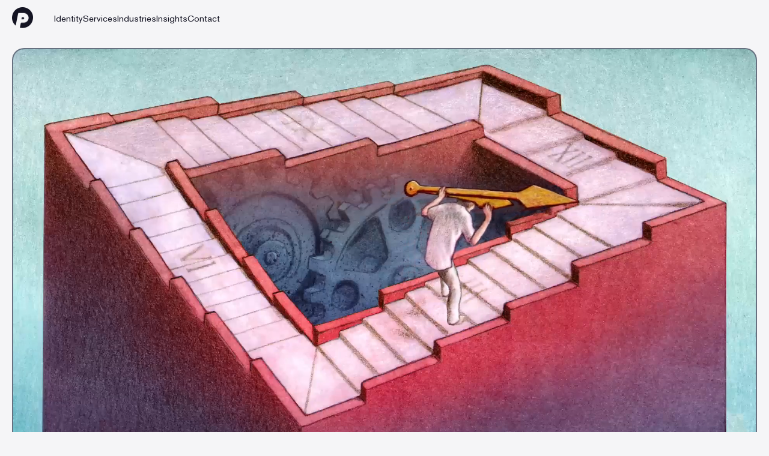

--- FILE ---
content_type: text/html; charset=utf-8
request_url: https://www.productperfect.com/blog/mental-health-burnout-in-your-remote-workforce
body_size: 27075
content:
<!DOCTYPE html><!-- Last Published: Mon May 26 2025 07:20:58 GMT+0000 (Coordinated Universal Time) --><html data-wf-domain="www.productperfect.com" data-wf-page="64665d7b860ceb15d8c4fb0c" data-wf-site="630fbda941f2924a1ea5633e" lang="en" data-wf-collection="64665d7b860ceb15d8c4f959" data-wf-item-slug="mental-health-burnout-in-your-remote-workforce"><head><meta charset="utf-8"/><title>Mental Health Burnout in Your Remote Workforce</title><meta content="Remote worker burnout is a serious issue which will incresae without proper addressing. Learn the signs of faltering mental health and how to help your remote workforce!" name="description"/><meta content="Mental Health Burnout in Your Remote Workforce" property="og:title"/><meta content="Remote worker burnout is a serious issue which will incresae without proper addressing. Learn the signs of faltering mental health and how to help your remote workforce!" property="og:description"/><meta content="https://cdn.prod.website-files.com/630fbda941f29249b6a5634f/65f8d61f3201f158573d9e1e_hardwork_df4761d501e04500f11eeb6fce18724d_2000.jpeg" property="og:image"/><meta content="Mental Health Burnout in Your Remote Workforce" property="twitter:title"/><meta content="Remote worker burnout is a serious issue which will incresae without proper addressing. Learn the signs of faltering mental health and how to help your remote workforce!" property="twitter:description"/><meta content="https://cdn.prod.website-files.com/630fbda941f29249b6a5634f/65f8d61f3201f158573d9e1e_hardwork_df4761d501e04500f11eeb6fce18724d_2000.jpeg" property="twitter:image"/><meta property="og:type" content="website"/><meta content="summary_large_image" name="twitter:card"/><meta content="width=device-width, initial-scale=1" name="viewport"/><link href="https://cdn.prod.website-files.com/630fbda941f2924a1ea5633e/css/product-perfect-webflowdev.webflow.shared.b0131f26e.min.css" rel="stylesheet" type="text/css"/><style>@media (min-width:992px) {html.w-mod-js:not(.w-mod-ix) [data-w-id="f6f05d91-88bf-8892-ddac-564f735d1e33"] {opacity:0;}}@media (max-width:991px) and (min-width:768px) {html.w-mod-js:not(.w-mod-ix) [data-w-id="f6f05d91-88bf-8892-ddac-564f735d1e33"] {opacity:0;}}</style><link href="https://fonts.googleapis.com" rel="preconnect"/><link href="https://fonts.gstatic.com" rel="preconnect" crossorigin="anonymous"/><script src="https://ajax.googleapis.com/ajax/libs/webfont/1.6.26/webfont.js" type="text/javascript"></script><script type="text/javascript">WebFont.load({  google: {    families: ["Source Code Pro:regular"]  }});</script><script type="text/javascript">!function(o,c){var n=c.documentElement,t=" w-mod-";n.className+=t+"js",("ontouchstart"in o||o.DocumentTouch&&c instanceof DocumentTouch)&&(n.className+=t+"touch")}(window,document);</script><link href="https://cdn.prod.website-files.com/630fbda941f2924a1ea5633e/631a3b5f65185efd1ee860b5_Product%20Perfect%20Favicon.png" rel="shortcut icon" type="image/x-icon"/><link href="https://cdn.prod.website-files.com/630fbda941f2924a1ea5633e/631a3d145a2a84e76211e242_Artboard%201.png" rel="apple-touch-icon"/><script async="" src="https://www.googletagmanager.com/gtag/js?id=G-X0YE5YLWQS"></script><script type="text/javascript">window.dataLayer = window.dataLayer || [];function gtag(){dataLayer.push(arguments);}gtag('set', 'developer_id.dZGVlNj', true);gtag('js', new Date());gtag('config', 'G-X0YE5YLWQS');</script><script src="https://www.google.com/recaptcha/api.js" type="text/javascript"></script><style type="text/css">
input#inlineformbutton {
    transition: background-color 200ms ease !important;
}
input#inlineformbutton:hover {
    background-color: rgb(255 255 255 / 20%) !important;
}
  /* For CAPTCHA */
  .g-recaptcha.center div{
  	margin-left: auto;
    margin-right: auto;
  }
  
  .g-recaptcha.margin-bottom div{
  	margin-bottom: 1rem;
  }
  
  .w-richtext pre{
  	margin-bottom: 0px !important;
  }
  .w-select{
  	appearance: none;
    background-image: url(data:image/svg+xml;charset=US-ASCII,%3Csvg%20xmlns%3D%22http%3A%2F%2Fwww.w3.org%2F2000%2Fsvg%22%20width%3D%22292.4%22%20height%3D%22292.4%22%3E%3Cpath%20fill%3D%22%23131313%22%20d%3D%22M287%2069.4a17.6%2017.6%200%200%200-13-5.4H18.4c-5%200-9.3%201.8-12.9%205.4A17.6%2017.6%200%200%200%200%2082.2c0%205%201.8%209.3%205.4%2012.9l128%20127.9c3.6%203.6%207.8%205.4%2012.8%205.4s9.2-1.8%2012.8-5.4L287%2095c3.5-3.5%205.4-7.8%205.4-12.8%200-5-1.9-9.2-5.5-12.8z%22%2F%3E%3C%2Fsvg%3E);
    background-repeat: no-repeat;
    background-position: right 0.7rem top 50%;
    background-size: 0.65rem auto;
  }
  .rich-text ol, .rich-text ul{
  	padding-left: 40px !important;
  }
  .person-description{
   	display: -webkit-box;
  	-webkit-line-clamp: 5;
  	-webkit-box-orient: vertical;  
  	overflow: hidden;
  }
  .megamenublogcardtitle, .engagement-description{    
 	display: -webkit-box;
  	-webkit-line-clamp: 3;
  	-webkit-box-orient: vertical;  
  	overflow: hidden;
  }
  .artist-bio{    
 	display: -webkit-box;
  	-webkit-line-clamp: 2;
  	-webkit-box-orient: vertical;  
  	overflow: hidden;
  }  
  .button.is-load-more {
    color: #fff !important;
  }

  .quote-slider, .quote-slider-new {
    height: 388px;
  	background-color: transparent;
  }
  
  .quote-slider-mask, .quote-slider-mask-new{
    overflow:visible;
  }
  
  @media screen and (max-width: 990px){
  	.quote-slider, .quote-slider-new {
    	height: 100%;
        border: 3px solid #3d5287;
      	border-radius: 20px;
      	background-color: #141423;
    	background-image: radial-gradient(circle farthest-corner at 100% 0,rgba(177,155,254,.23),hsla(0,0%,100%,0) 43%),radial-gradient(circle farthest-corner at 0 100%,#1a4b68,rgba(26,75,104,0) 46%,hsla(0,0%,100%,0)),radial-gradient(circle farthest-corner at 0 0,#3d3c65,hsla(0,0%,100%,0));
  	}
    .quote-block-wrap, .quote-block-wrap.light{
      	border: unset !important;
    	background-image: unset !important;
      	background-color: unset !important;
    }
  }
  
  .card-figure .w-embed {
    height: 100%;
   }
  
  /* For hiding Third Featured Card in Mega Menu Navigation for Tab Viewport*/
  @media screen and (max-width: 1280px) and (min-width: 768px){
  	.featured-article:nth-child(3) {
    	display: none;
	}
  }
  
  @media screen and (max-width: 659px) and (min-width: 480px){
    .has-job-cards{
    	grid-template-columns: 1fr !important;
    }
  }
  @media screen and (max-width: 625px) and (min-width: 480px){
    .has-section-cards{
    	grid-template-columns: 1fr !important;
    }
  }
  @media screen and (max-width: 990px) and (min-width: 768px){
    .card.is-banner{
    	width: calc(100vw - 80px);
    }
  }

  @media screen and (min-width: 991px) and (max-width: 1200px){
    .author-image-wrap{
    	margin-left: 0% !important;
    }
    .author-image{
    	margin-left: 100px !important;
    }
  }
  
  @media screen and (min-width: 426px) and (max-width: 749px){
    .grid.has-4-columns.is-whitepaper{
    	grid-template-columns: 1fr 1fr !important;
    }
  }
  
  @media screen and (min-width: 750px) and (max-width: 1024px){
    .grid.has-4-columns.is-whitepaper{
    	grid-template-columns: 1fr 1fr 1fr !important;
    }
  }

    .section.is-section-6 {
        background-image: radial-gradient(circle 800px at center,rgba(128,76,184,.32),#141423 44%,#141423),radial-gradient(circle 800px at center,rgba(10,129,209,.12),#141423);
    }
  
  @media screen and (max-width: 767px){
    .video-card .cover-image{
    	display: none;
    }
    .preview-code{
		width: calc(100vw - 40px);
    	overflow-y: scroll;    
    }
    .code::after,
    .code::before{
    	content: unset !important;
    }


  }

  @media screen and (max-width: 479px){
    .bg-video-carousel, .is-detailed-content-slider {
        width: calc(100vw - 40px);
    }
  }

  	/* Starts - Code snippet for Header Image Animation */
    @keyframes HeaderImageZoom {
      0% {
        transform: scale3d(1,1,1);
      }
      100% {
        transform: scale3d(1.1,1.1,1);
      }
    }

    .header-image {  
      /* This section calls the HeaderImageZoom animation we defined above */
      animation: 20s ease-out 0s 1 forwards HeaderImageZoom;
    }  	
  	/* End */
  
  
  	@media screen and (max-width: 479px){
        .card-tabs .tabs-content .tab-pane .card .cover-image {
            display: none;
        }
        .card-tabs .tabs-content .tab-pane .card .box .header,
		.card-tabs .tabs-content .tab-pane .card .box .paragraph {
            background-color: unset;
        }
    	.container.is-interview {
        	background-size: cover !important;
          	background-position: left !important;
      	}
  	}

  	img.cover-image.is-map.hide {
    	display: none;
	}
  	.beer-reveal[data-beer-label]:after, .beer-slider[data-beer-label]:after {
    	background: rgb(12 12 21 / 88%) !important;
    	border-radius: 6px !important;
	}
  	.beer-reveal>img:first-child {
    	height: 100% !important;
	}
  	.beer-reveal>:first-child {
    	object-fit: cover !important;
    	object-position: left !important;
	}

    .video-card:hover .author-name{
        max-height: 35px;
        opacity: 100%;
    }

    .section-card:hover,
  	.topic-cards .card:hover,
  	.post-card:hover
  	{
      -webkit-transform: translate(0px, -6px);
      -ms-transform: translate(0px, -6px);
      transform: translate(0px, -6px);
    }
  
    .section-card:hover .card-img{
      	-webkit-transform: scale(1.03);
      	-ms-transform: scale(1.03);
      	transform: scale(1.03);
    }
  
    .cover-image {
      	height: 100%
    }
  
    video{
      	border-radius: 10px;
      	vertical-align: top;
      	object-fit: cover;
      	min-height: 100%;
    }
  
    .menu-open .megamenudropdowntoggletextmobile.is-dark{
      	color: #141423!important;
    }

    .menu-open .megamenubrand.inner-pages {
      	transform: translate3d(0px, -48px, 0px) scale3d(1, 1, 1) rotateX(0deg) rotateY(0deg) rotateZ(0deg) skew(0deg, 0deg)!important;
      	transform-style: preserve-3d!important;
    }

    .megamenunavbar.light-mega-menu.menu-open{
       	background-color:#fff;
    }

    .menu-scroll-inner{
    	background-color: rgba(255, 255, 255, 0.75) !important;
      	backdrop-filter: saturate(180%) blur(5px);
        transition: 0.25s ease-in-out all;
    }
  	.menu-scroll{
  		backdrop-filter: saturate(180%) blur(5px);
        transition: 0.25s ease-in-out all;
  	}

    @media screen and (min-width: 992px) {
      .menu-scroll-inner .megamenudropdowntoggletextmobile{
          color: #000000!important;
      }
    }

    .menu-scroll{
    	background-color: rgba(20, 20, 35, 0.9)!important;
    }

  @media screen and (max-width: 1165px) and (min-width: 1125px){
    .is-subcribe-bar-title{
    	font-size: 23px !important;
    }
  }
  
  @media screen and (max-width: 1124px) and (min-width: 1044px){
    .is-subcribe-bar-title{
    	font-size: 21px !important;
    }
  }
  
  @media screen and (max-width: 1044px) and (min-width: 992px){
    .is-subcribe-bar-title{
    	font-size: 20px !important;
    }
  }
  

/* Hero Hover Transition Style */

:root {
    --cursor-flashlight-speed: .2s; /* Adjust the cursor effect speed here */
    --cursor-flashlight-timing: linear;
}

/* ! Do Not Edit Below! */

:root {
    --mouse-x: unset;
    --mouse-y: unset;
    transition: --mouse-x var(--cursor-flashlight-speed) var(--cursor-flashlight-timing),
                --mouse-y var(--cursor-flashlight-speed) var(--cursor-flashlight-timing);
}

@property --mouse-x {
    syntax: "<percentage> | <length>";
    inherits: true;
    initial-value: 0px;
}

@property --mouse-y {
    syntax: "<percentage> | <length>";
    inherits: true;
    initial-value: 0px;
}

/* Multi-section compatibility */
[class^="cursor-flashlight"] {
    --mouse-x: 0%;
    --mouse-y: 0%;
    transition: --mouse-x var(--cursor-flashlight-speed, 0.2s) var(--cursor-flashlight-timing, linear),
                --mouse-y var(--cursor-flashlight-speed, 0.2s) var(--cursor-flashlight-timing, linear);
    position: relative; /* Ensure pseudo-elements are positioned correctly */
    overflow: hidden;   /* Optional: hide overflow from radial gradient */
}

[class^="cursor-flashlight"]:before {
    content: "";
    position: absolute;
    top: 0; right: 0; bottom: 0; left: 0;
    z-index: 0;
    mask: radial-gradient(circle at var(--mouse-x) var(--mouse-y), transparent 20px, currentColor 260px);
    -webkit-mask: radial-gradient(circle at var(--mouse-x) var(--mouse-y), transparent 20px, currentColor 260px);
}

[class^="cursor-flashlight"]:after {
    content:"";
    position:absolute;
    width:100%;
    height:100%;
    top:0; left:0; bottom:0; right:0;
    z-index:-1;
}
</style>

<script type="text/javascript" src="https://cdnjs.cloudflare.com/ajax/libs/Chart.js/3.9.1/chart.min.js"></script>
<script type="text/javascript" src="https://cdn.jsdelivr.net/npm/chartjs-plugin-datalabels@2"></script>
<!-- Loads the reCAPTCHA API -->
<script src="https://www.google.com/recaptcha/api.js" async defer></script>
<script src="https://cdn.jsdelivr.net/npm/chartjs-plugin-deferred@2"></script>
<script>
	  //It'll adds the playsinline attribute to each video element in the website onload.
  	  //Resolves the Safari browser autoplay video issue
  
      window.addEventListener("load", (event) => {
        
        const videoEle = document.querySelectorAll("video");
        
        for(i=0; i<videoEle.length; i++){
        	videoEle[i].setAttribute('playsinline', '');
        }
        
      });

</script>
<script src="https://cdn.prod.website-files.com/630fbda941f2924a1ea5633e%2F66ba5a08efe71070f98dd10a%2F67e6b7e3fe402ce9054194fd%2F5znmzxtv-1.1.1.js" type="text/javascript"></script></head><body><div class="w-embed"><style>.mega-menu,.sub-menu,.menu-tabs-box{height:calc(80vh - 84px)}.mobile-menu-box{height:calc(100vh - 60px)}.w-dropdown-btn,.w-dropdown-link,.w-dropdown-toggle,.w-nav-link,.w-tab-link,a{color:inherit}[data-lines="2"]{display: -webkit-box;overflow: hidden;-webkit-line-clamp: 2;-webkit-box-orient: vertical;}[data-theme="dark"]{background-color:#141423;color:white}.w-richtext > *:first-child{margin-top:0px;}.toast-active-line{background-color:currentColor;}
</style></div><div data-collapse="medium" data-animation="default" data-duration="400" data-w-id="12a4888c-de59-2d84-4a4d-54065274be54" data-easing="ease" data-easing2="ease" role="banner" class="megamenunavbarwrapper megamenu-inner w-nav"><div class="blured-bg"></div><div class="megamenunavbar light-mega-menu"><div class="megamenucontainer"><a href="/" class="megamenubrand responsive w-nav-brand"><img src="https://cdn.prod.website-files.com/630fbda941f2924a1ea5633e/632c9c3be7c74fe8838c5a70_PP_Logo_Black.webp" loading="lazy" width="35" height="35" alt=""/></a><nav role="navigation" class="megamenu w-nav-menu"><div class="megamenuleft inner-pahes"><a href="/" class="megamenubrand-copy inner-pages w-nav-brand"><img src="https://cdn.prod.website-files.com/630fbda941f2924a1ea5633e/632c9c3be7c74fe8838c5a70_PP_Logo_Black.webp" loading="lazy" width="35" height="35" alt="" class="pp-logo"/></a></div><div class="megamenuleft light-menu"><div data-hover="true" data-delay="0" data-w-id="12a4888c-de59-2d84-4a4d-54065274be60" class="megamenudropdown w-dropdown"><div class="megamenudropdowntoggle w-dropdown-toggle"><div id="Active" class="megamenudropdowntoggletext haswhitebg">Identity</div></div><nav class="megamenudropdownlist w-dropdown-list"><div class="megamenudropdownoverflow"><div class="megamenudropdowninnershadow"></div><div class="megamenudropdownbg"><div class="megamenudropdownbgfull"></div><div class="megamenudropdownsidebarbg"></div></div><div class="megamenudropdownlistbody"><div class="megamenucontainer"><div class="megamenudropdowngrid resources identity"><div class="megamenudropdowncolumn first"><div class="megamenulinkcontainer w-clearfix"><div class="megamenudropdowncolumntitle">About Us</div><a href="/identity" class="megamenudropdowncardtitle child-link is-first">Identity</a><a href="/identity/team" class="megamenudropdowncardtitle child-link">Team</a><a href="/identity/our-mission" class="megamenudropdowncardtitle child-link">Our Purpose</a></div></div><div id="w-node-_12a4888c-de59-2d84-4a4d-54065274be77-5274be54" class="megamenudropdowncolumn second"><div class="megamenulinkcontainer is-subsequent w-clearfix"><div class="megamenudropdowncolumntitle">Careers</div><a href="/identity/careers" class="megamenudropdowncardtitle child-link is-first">Careers</a><a href="#" class="megamenudropdowncardtitle child-link hide">Join Us</a></div></div><div class="megamenudropdowncolumn second"><div class="dropdown-subgrid-2"><div id="w-node-_12a4888c-de59-2d84-4a4d-54065274be81-5274be54" class="megamenulinkcontainer is-subsequent w-clearfix"><div class="megamenudropdowncolumntitle">Core Competencies</div><a href="/identity/modernization" class="megamenudropdowncardtitle child-link is-first">Modernization</a><a href="/identity/aesthetics" class="megamenudropdowncardtitle child-link">Aesthetics</a></div></div></div><div class="megamenudropdowncolumn third"><div class="megamenusidebarcolumnbg"></div><div class="megamenudropdowncolumntitle">Featured Articles</div><div class="megamenublogcardscrollwrapper"><div class="megamenublogcardscroll"><div class="w-dyn-list"><div role="list" class="featured-article-wrap w-dyn-items"><div role="listitem" class="featured-article w-dyn-item"><a data-w-id="fe332925-395c-3436-1f86-d10884cd96c0" href="/blog/how-vr-ar-and-the-metaverse-will-change-our-lives-maybe" class="megamenublogcard light-bg w-inline-block"><div class="blog-card-image-wrap"><img loading="lazy" alt="" src="https://cdn.prod.website-files.com/630fbda941f29249b6a5634f/643f175c644b6d4dc28deb0e_chicken-thumbnail_d28e3df6dbb6bdcb8b6dbe4c414a2cac.jpeg" class="megamenublogcardimage"/></div><div class="megamenublogcardcontent"><div class="megamenublogcardlabel dark-text">Blog</div><div class="megamenublogcardtitle dark-text">How VR, AR, and the metaverse will change our lives - maybe</div><div class="megamenublogcardlink is-light"><div>Read Now</div><div class="megamenudropdowncardicon is-light w-embed"><svg viewBox="0 0 14 11" preserveAspectRatio="xMinYMin" style="fill: #646f79">
        <path fill-rule="evenodd" d="M9.827.144L9.019.86l3.256 3.738H0V5.69h12.275L9.02 9.427l.808.717 4.173-5-4.173-5z"></path>
    </svg></div></div></div></a></div><div role="listitem" class="featured-article w-dyn-item"><a data-w-id="fe332925-395c-3436-1f86-d10884cd96c0" href="/blog/talking-to-robots-the-boundaries-of-what-is-possible-with-ai-and-chatgpt" class="megamenublogcard light-bg w-inline-block"><div class="blog-card-image-wrap"><img loading="lazy" alt="" src="https://cdn.prod.website-files.com/630fbda941f29249b6a5634f/643f0669a3ad7980e027a769_date-thumbnail_24dd780c013044da4ec1796fb0f7a52a.jpeg" class="megamenublogcardimage"/></div><div class="megamenublogcardcontent"><div class="megamenublogcardlabel dark-text">Blog</div><div class="megamenublogcardtitle dark-text">Talking to robots - the boundaries of what is possible with AI and ChatGPT</div><div class="megamenublogcardlink is-light"><div>Read Now</div><div class="megamenudropdowncardicon is-light w-embed"><svg viewBox="0 0 14 11" preserveAspectRatio="xMinYMin" style="fill: #646f79">
        <path fill-rule="evenodd" d="M9.827.144L9.019.86l3.256 3.738H0V5.69h12.275L9.02 9.427l.808.717 4.173-5-4.173-5z"></path>
    </svg></div></div></div></a></div></div></div></div></div></div></div></div></div><div class="megamenufooterfull"><div class="megamenudropdownfooterwrapper"><div class="megamenucontainer"><div class="megamenudropdownfooter"><a href="/" class="megamenudropdownfooterlink">Home</a><a href="/contact" class="megamenudropdownfooterlink">Contact Us</a><a href="/sitemap" class="megamenudropdownfooterlink">Sitemap</a></div></div></div></div></div></nav></div><div data-hover="true" data-delay="0" data-asn="or-dd-toggle" data-w-id="12a4888c-de59-2d84-4a4d-54065274bec0" class="megamenudropdown w-dropdown"><div class="megamenudropdowntoggle w-dropdown-toggle"><div class="megamenudropdowntoggletext haswhitebg">Services</div></div><nav data-asn="tg-dd-list" class="megamenudropdownlist w-dropdown-list"><div class="dropdown-overflow"><div class="megamenudropdowninnershadow"></div><div class="megamenudropdownbg"><div class="megamenudropdownbgfull"></div></div><div class="dropdown-list-body"><div class="megamenucontainer"><div class="dropdown-grid-3"><div class="megamenudropdowncolumn first"><div class="megamenudropdowncolumntitle">Featured </div></div><div id="w-node-_12a4888c-de59-2d84-4a4d-54065274becf-5274be54" class="megamenudropdowncolumn first"><div id="w-node-_12a4888c-de59-2d84-4a4d-54065274bed0-5274be54" class="megamenudropdowncolumntitle is-hidden">Other Technology Services</div></div><div class="megamenudropdowncolumn first"><div class="megamenulinkcontainer is-services w-clearfix"><div class="dropdown-card-content w-clearfix"><a href="/services/application-modernization-services" class="megamenudropdowncardtitle">Application-Modernization</a></div><a href="/services/application-modernization/application-facelifts" class="megamenudropdowncardtitle child-link">Application Facelifts</a><a href="/services/application-modernization/application-redevelopment" class="megamenudropdowncardtitle child-link">Application Redevelopment</a><a href="/services/application-modernization/mainframe-modernization" class="megamenudropdowncardtitle child-link">Mainframe Modernization</a></div><div class="megamenulinkcontainer is-services w-clearfix"><a href="/services/technology-assessments" class="megamenudropdowncardtitle">Assessments</a><a href="/services/technology-assessments/enterprise-application-topology-assessments" class="megamenudropdowncardtitle child-link">Enterprise Application Topology </a><a href="/services/technology-assessments/limited-integration-assessments" class="megamenudropdowncardtitle child-link">Limited Integration </a><a href="/services/technology-assessments/application-integration-assessments" class="megamenudropdowncardtitle child-link">Application Integration </a><a href="/services/technology-assessments/data-and-database-integration-assessments" class="megamenudropdowncardtitle child-link">Data and Database Integration </a><a href="/services/technology-assessments/private-equity-acquisition-assessments" class="megamenudropdowncardtitle child-link">Private Equity Acquisition</a><a href="/services/technology-assessments/it-roadmap-and-strategy" class="megamenudropdowncardtitle child-link">IT Roadmap and Strategy</a><a href="/services/technology-assessments/application-redesign-assessments" class="megamenudropdowncardtitle child-link">Application Redesign</a></div></div><div class="megamenudropdowncolumn first"><div class="megamenulinkcontainer is-services w-clearfix"><a href="/services/artificial-intelligence" class="megamenudropdowncardtitle">Artificial Intelligence</a><a href="/services/artificial-intelligence/hyper-personalization" class="megamenudropdowncardtitle child-link">Hyper-Personalization</a><a href="/services/artificial-intelligence/autonomous-systems" class="megamenudropdowncardtitle child-link">Autonomous Systems</a><a href="/services/artificial-intelligence/predictive-analytics" class="megamenudropdowncardtitle child-link">Predictive Analysis</a><a href="/services/artificial-intelligence/conversational-systems" class="megamenudropdowncardtitle child-link">Conversational Systems</a><a href="/services/artificial-intelligence/patterns-anomalies" class="megamenudropdowncardtitle child-link">Patterns &amp; Anomalies</a><a href="/services/artificial-intelligence/recognition-systems" class="megamenudropdowncardtitle child-link">Recognition Systems</a><a href="/services/artificial-intelligence/goal-driven-systems" class="megamenudropdowncardtitle child-link">Goal-Driven Systems</a><a href="/services/artificial-intelligence/natural-language-processing" class="megamenudropdowncardtitle child-link">Natural Language Processing</a></div><div class="megamenulinkcontainer is-services w-clearfix"><a href="/services/ar-vr-development" class="megamenudropdowncardtitle">AR/VR Development</a><a href="/services/ar-vr-development/ar-development" class="megamenudropdowncardtitle child-link">AR Development</a><a href="/services/ar-vr-development/vr-development" class="megamenudropdowncardtitle child-link">VR Development</a></div><div class="megamenulinkcontainer is-services w-clearfix"><a href="/services/automation" class="megamenudropdowncardtitle">Automation</a><a href="/services/automation/robotic-process-automation" class="megamenudropdowncardtitle child-link">RPA</a><a href="/services/automation/artificial-intelligence-operations" class="megamenudropdowncardtitle child-link">AIOps</a><a href="/services/automation/hyperautomation" class="megamenudropdowncardtitle child-link">Hyperautomation</a><a href="/services/automation/scripted-sytems" class="megamenudropdowncardtitle child-link">Scripted Systems</a><a href="/services/automation/chatbots" class="megamenudropdowncardtitle child-link">Chatbots</a></div></div><div class="megamenudropdowncolumn first"><div class="megamenulinkcontainer is-services"><div class="dropdown-card-content w-clearfix"><a href="/services/business-intelligence" class="megamenudropdowncardtitle">Business Intelligence</a><a href="/services/analytics" class="megamenudropdowncardtitle child-link">Analytics</a></div></div><div class="megamenulinkcontainer is-services w-clearfix"><a href="/services/cloud-infrastructure" class="megamenudropdowncardtitle">Cloud Infrastructure</a><a href="/services/cloud-infrastructure/cloud-as-a-service" class="megamenudropdowncardtitle child-link">Cloud-as-a-Service</a><a href="/services/cloud-infrastructure/cloud-management" class="megamenudropdowncardtitle child-link">Cloud Management</a><a href="/services/cloud-infrastructure/digital-transformation" class="megamenudropdowncardtitle child-link">Digital Transformation</a></div><div class="megamenulinkcontainer is-services w-clearfix"><a href="/services/cybersecurity" class="megamenudropdowncardtitle">Cybersecurity</a><a href="/services/cybersecurity/app-security" class="megamenudropdowncardtitle child-link">App Security</a><a href="/services/cybersecurity/data-security" class="megamenudropdowncardtitle child-link">Data Security</a><a href="/services/cybersecurity/cloud-infrastructure-security" class="megamenudropdowncardtitle child-link">Cloud &amp; Infrastructure Security</a><a href="/services/cybersecurity/compliance" class="megamenudropdowncardtitle child-link">Compliance</a><a href="/services/cybersecurity/threat-intelligence" class="megamenudropdowncardtitle child-link">Threat Intelligence</a><a href="/services/cybersecurity/attack-resiliency" class="megamenudropdowncardtitle child-link">Attack Resiliency</a></div><div class="megamenulinkcontainer is-services w-clearfix"><a href="/services/customer-relationship-management" class="megamenudropdowncardtitle">CRM</a></div></div><div class="megamenudropdowncolumn first"><div class="megamenulinkcontainer is-services w-clearfix"><a href="/services/custom-software-development" class="megamenudropdowncardtitle">Custom Software Development</a><a href="/services/custom-software-development/development-process" class="megamenudropdowncardtitle child-link">Development Process</a></div><div class="megamenulinkcontainer is-services w-clearfix"><a href="/services/data-databases" class="megamenudropdowncardtitle">Data &amp; Databases</a><a href="/services/data-databases/data-governance-strategy" class="megamenudropdowncardtitle child-link">Data Governance Strategy</a><a href="/services/data-databases/data-warehouses" class="megamenudropdowncardtitle child-link">Data Warehouses</a><a href="/services/data-databases/database-creation-consolidation" class="megamenudropdowncardtitle child-link">Database Creation &amp; Consolidation</a><a href="/services/data-databases/enterprise-data-analysis-planning-strategy" class="megamenudropdowncardtitle child-link">Enterprise Data Planning &amp; Strategy</a></div><div class="megamenulinkcontainer is-services w-clearfix"><a href="/services/devops" class="megamenudropdowncardtitle">DevOps</a><a href="/services/devops/continuous-integration" class="megamenudropdowncardtitle child-link">Continuous Integration (CI/CD)</a></div><div class="megamenulinkcontainer is-services w-clearfix"><a href="/services/enterprise-resource-planning" class="megamenudropdowncardtitle">ERP</a></div><div class="megamenulinkcontainer is-services"></div></div></div></div></div><div class="megamenufooterfull"><div class="megamenudropdownfooterwrapper"><div class="megamenucontainer"><div class="megamenudropdownfooter"><a href="/" class="megamenudropdownfooterlink">Home</a><a href="/contact" class="megamenudropdownfooterlink">Contact Us</a><a href="/sitemap" class="megamenudropdownfooterlink">Sitemap</a></div></div></div></div></div></nav></div><div data-hover="true" data-delay="0" data-asn="or-dd-toggle" data-w-id="12a4888c-de59-2d84-4a4d-54065274bf5e" class="megamenudropdown w-dropdown"><div class="megamenudropdowntoggle w-dropdown-toggle"><div class="megamenudropdowntoggletext haswhitebg">Industries</div></div><nav data-asn="tg-dd-list" class="megamenudropdownlist w-dropdown-list"><div class="megamenudropdownoverflow"><div class="megamenudropdowninnershadow"></div><div class="megamenudropdownbg"><div class="megamenudropdownbgfull"></div><div class="megamenudropdownsidebarbg"></div></div><div class="megamenudropdownlistbody"><div class="megamenucontainer"><div class="megamenudropdowngrid resources industries"><div class="megamenudropdowncolumn first"><div class="megamenudropdowncolumntitle">Industries</div><div class="megamenulinkcontainer is-services is-larger-margin w-clearfix"><a href="/industries/aerospace-defense" class="megamenudropdowncardtitle child-link">Aerospace &amp; Defense</a><a href="/industries/automotive" class="megamenudropdowncardtitle child-link">Automotive</a><a href="/industries/financial-banking" class="megamenudropdowncardtitle child-link">Banking</a><a href="/industries/government" class="megamenudropdowncardtitle child-link">Government</a><a href="/industries/healthcare" class="megamenudropdowncardtitle child-link">Healthcare</a><a href="/industries/legal-industry" class="megamenudropdowncardtitle child-link">Legal</a><a href="/industries/logistics" class="megamenudropdowncardtitle child-link">Logistics</a><a href="/industries/financial-mortgage" class="megamenudropdowncardtitle child-link">Mortgage</a><a href="/industries/pharmaceutical" class="megamenudropdowncardtitle child-link">Pharmaceutical</a><a href="/industries/financial-tax" class="megamenudropdowncardtitle child-link">Tax</a><a href="/industries/real-estate" class="megamenudropdowncardtitle child-link">Real Estate</a></div></div><div class="megamenudropdowncolumn second"><div class="dropdown-subgrid-2"></div></div><div class="megamenudropdowncolumn third"><div class="megamenusidebarcolumnbg"></div><div class="megamenudropdowncolumntitle">Featured Articles</div><div class="megamenublogcardscrollwrapper"><div class="megamenublogcardscroll"><div class="w-dyn-list"><div role="list" class="featured-article-wrap w-dyn-items"><div role="listitem" class="featured-article w-dyn-item"><a data-w-id="7766233c-6ea5-8928-743a-d6cee4e12cb5" href="/blog/data-estates-the-urban-sprawl-of-the-data-world" class="megamenublogcard light-bg w-inline-block"><div class="blog-card-image-wrap"><img loading="lazy" alt="" src="https://cdn.prod.website-files.com/630fbda941f29249b6a5634f/643f18b6c190c90619b8fdb2_urban-sprawl-thumbnail_d76d714e707c49ae73baaa14d726b5bf.jpeg" class="megamenublogcardimage"/></div><div class="megamenublogcardcontent"><div class="megamenublogcardlabel dark-text">Blog</div><div class="megamenublogcardtitle dark-text">Data estates: the urban sprawl of the data world</div><div class="megamenublogcardlink is-light"><div>Read Now</div><div class="megamenudropdowncardicon is-light w-embed"><svg viewBox="0 0 14 11" preserveAspectRatio="xMinYMin" style="fill: #646f79">
        <path fill-rule="evenodd" d="M9.827.144L9.019.86l3.256 3.738H0V5.69h12.275L9.02 9.427l.808.717 4.173-5-4.173-5z"></path>
    </svg></div></div></div></a></div><div role="listitem" class="featured-article w-dyn-item"><a data-w-id="7766233c-6ea5-8928-743a-d6cee4e12cb5" href="/blog/why-aerospace-software-is-decades-behind" class="megamenublogcard light-bg w-inline-block"><div class="blog-card-image-wrap"><img loading="lazy" alt="" src="https://cdn.prod.website-files.com/630fbda941f29249b6a5634f/643f18511170874bf442f059_cockpit-thumbnail_f1168e57aab72e52dc2f4cc68577a2fd.jpeg" class="megamenublogcardimage"/></div><div class="megamenublogcardcontent"><div class="megamenublogcardlabel dark-text">Blog</div><div class="megamenublogcardtitle dark-text">Why aerospace software is decades behind</div><div class="megamenublogcardlink is-light"><div>Read Now</div><div class="megamenudropdowncardicon is-light w-embed"><svg viewBox="0 0 14 11" preserveAspectRatio="xMinYMin" style="fill: #646f79">
        <path fill-rule="evenodd" d="M9.827.144L9.019.86l3.256 3.738H0V5.69h12.275L9.02 9.427l.808.717 4.173-5-4.173-5z"></path>
    </svg></div></div></div></a></div><div role="listitem" class="featured-article w-dyn-item"><a data-w-id="7766233c-6ea5-8928-743a-d6cee4e12cb5" href="/blog/how-developers-are-turning-vehicles-into-top-consumers-of-infotainment-navigation-and-telematics-apps" class="megamenublogcard light-bg w-inline-block"><div class="blog-card-image-wrap"><img loading="lazy" alt="" src="https://cdn.prod.website-files.com/630fbda941f29249b6a5634f/643f114f5f8bdcbb2191540e_tesla-thumbnail_1fa5c88b8a49a2fd82322d2c17fcac0d.jpeg" class="megamenublogcardimage"/></div><div class="megamenublogcardcontent"><div class="megamenublogcardlabel dark-text">Blog</div><div class="megamenublogcardtitle dark-text">The modern vehicle - developers are taking to the streets</div><div class="megamenublogcardlink is-light"><div>Read Now</div><div class="megamenudropdowncardicon is-light w-embed"><svg viewBox="0 0 14 11" preserveAspectRatio="xMinYMin" style="fill: #646f79">
        <path fill-rule="evenodd" d="M9.827.144L9.019.86l3.256 3.738H0V5.69h12.275L9.02 9.427l.808.717 4.173-5-4.173-5z"></path>
    </svg></div></div></div></a></div></div></div></div></div></div></div></div></div><div class="megamenufooterfull"><div class="megamenudropdownfooterwrapper"><div class="megamenucontainer"><div class="megamenudropdownfooter"><a href="/" class="megamenudropdownfooterlink">Home</a><a href="/contact" class="megamenudropdownfooterlink">Contact Us</a><a href="/sitemap" class="megamenudropdownfooterlink">Sitemap</a></div></div></div></div></div></nav></div><div data-hover="true" data-delay="0" data-asn="or-dd-toggle" data-w-id="12a4888c-de59-2d84-4a4d-54065274bfbf" class="megamenudropdown w-dropdown"><div class="megamenudropdowntoggle w-dropdown-toggle"><div class="megamenudropdowntoggletext haswhitebg">Insights</div></div><nav data-asn="tg-dd-list" class="megamenudropdownlist w-dropdown-list"><div class="megamenudropdownoverflow"><div class="megamenudropdowninnershadow"></div><div class="megamenudropdownbg"><div class="megamenudropdownbgfull"></div><div class="megamenudropdownsidebarbg"></div></div><div class="megamenudropdownlistbody"><div class="megamenucontainer"><div class="megamenudropdowngrid resources"><div class="megamenudropdowncolumn first"><div class="megamenulinkcontainer w-clearfix"><div class="megamenudropdowncolumntitle">Case studies</div><a href="/case-studies/legal-industry-case-studies" class="megamenudropdowncardtitle child-link">Legal Industry Case Studies</a><a href="/case-studies/real-estate-data-industry-case-studies" class="megamenudropdowncardtitle child-link">Real Estate Data Industry Case Studies</a><a href="/case-studies/pharma-industry-case-studies" class="megamenudropdowncardtitle child-link">Pharma Industry Case Studies</a><a href="/case-studies-2" class="megamenudropdowncardtitle child-link">View All Case Studies</a></div><div class="menu-section-container has-margin-top mt-40 w-clearfix"><div class="megamenudropdowncolumntitle">Sample Deliverables</div><a href="https://www.productperfect.com/slide-deck/slide-deck-sample-deliverables-product-design-artifacts" class="megamenudropdowncardtitle child-link">Sample Software Design Deliverables</a><a href="https://www.productperfect.com/slide-deck/slide-deck-sample-deliverables-tech-assessment-artifacts" class="megamenudropdowncardtitle child-link">Sample Tech Assessments Deliverables</a><a href="/preview-sample-deliverables" class="megamenudropdowncardtitle child-link">View All Sample Deliverables</a></div></div><div class="megamenudropdowncolumn first"><div class="megamenulinkcontainer"><div class="menu-section-container w-clearfix"><div class="megamenudropdowncolumntitle">Whitepapers </div><div class="w-dyn-list"><div role="list" class="w-dyn-items"><div role="listitem" class="w-clearfix w-dyn-item"><a href="/white-papers/whitepaper-strategies-for-legacy-modernization-exiting-the-mainframe" class="megamenudropdowncardtitle child-link">Exiting the Mainframe</a></div><div role="listitem" class="w-clearfix w-dyn-item"><a href="/white-papers/whitepaper-strategies-for-financial-tax-and-mortgage-software-systems" class="megamenudropdowncardtitle child-link">Strategies Financial, Tax, Mortgage</a></div><div role="listitem" class="w-clearfix w-dyn-item"><a href="/white-papers/whitepaper-how-to-calibrate-and-introduce-rpa-as-a-new-capability-in-your-organization" class="megamenudropdowncardtitle child-link">Introduce RPA as a New Capability</a></div><div role="listitem" class="w-clearfix w-dyn-item"><a href="/white-papers/whitepaper-how-companies-can-start-using-artificial-intelligence" class="megamenudropdowncardtitle child-link">How Companies Can Start Using AI</a></div><div role="listitem" class="w-clearfix w-dyn-item"><a href="/white-papers/whitepaper-devops-team-formulation-calibration-and-budgeting" class="megamenudropdowncardtitle child-link">DevOps Team Formulation</a></div></div></div><a href="/whitepapers" class="megamenudropdowncardtitle child-link">View All Whitepapers</a></div><div class="menu-section-container has-margin-top mt-40 w-clearfix"><div class="megamenudropdowncolumntitle">Slide Decks</div><div class="w-dyn-list"><div role="list" class="w-dyn-items"><div role="listitem" class="w-clearfix w-dyn-item"><a href="/slide-deck/slide-deck-strategies-for-legacy-modernization-exiting-the-mainframe" class="megamenudropdowncardtitle child-link">Exiting the Mainframe</a></div><div role="listitem" class="w-clearfix w-dyn-item"><a href="/slide-deck/slide-deck-strategies-for-financial-tax-mortgage-software-systems" class="megamenudropdowncardtitle child-link">Strategies Financial, Tax, Mortgage</a></div><div role="listitem" class="w-clearfix w-dyn-item"><a href="/slide-deck/slide-deck-getting-started-with-artificial-intelligence" class="megamenudropdowncardtitle child-link">Getting Started with AI</a></div><div role="listitem" class="w-clearfix w-dyn-item"><a href="/slide-deck/slide-deck-how-to-calibrate-and-introduce-rpa" class="megamenudropdowncardtitle child-link">Introduce RPA as a New Capability</a></div><div role="listitem" class="w-clearfix w-dyn-item"><a href="/slide-deck/slide-deck-how-deep-fakes-are-changing-the-world" class="megamenudropdowncardtitle child-link">Deepfakes are Changing the World</a></div></div></div><a href="/slide-decks" class="megamenudropdowncardtitle child-link">View All Slide Decks</a></div></div></div><div class="megamenudropdowncolumn first"><div class="megamenulinkcontainer"><div class="menu-section-container w-clearfix"><div class="megamenudropdowncolumntitle">Interviews</div><div class="w-dyn-list"><div role="list" class="w-dyn-items"><div role="listitem" class="w-clearfix w-dyn-item"><a href="/interviews/case-study-interview-fintech-software-facelift" class="megamenudropdowncardtitle child-link">Fintech UI Facelift</a></div><div role="listitem" class="w-clearfix w-dyn-item"><a href="/interviews/how-well-formed-and-well-designed-products-can-change-a-companys-culture" class="megamenudropdowncardtitle child-link">How Design Defines Culture</a></div><div role="listitem" class="w-clearfix w-dyn-item"><a href="/interviews/how-financial-institutions-are-grappling-with-compliance-in-the-modern-cloud-compute-era" class="megamenudropdowncardtitle child-link">Financial Firms and Compliance</a></div><div role="listitem" class="w-clearfix w-dyn-item"><a href="/interviews/the-impact-of-modern-technology-frameworks-on-the-aerospace-industry" class="megamenudropdowncardtitle child-link">Aerospace Industry Impacted by Tech</a></div><div role="listitem" class="w-clearfix w-dyn-item"><a href="/interviews/government-software-pushed-into-the-modern-tech-revolution" class="megamenudropdowncardtitle child-link">Government Software Modernization</a></div><div role="listitem" class="w-clearfix w-dyn-item"><a href="/interviews/modernization-and-the-psychological-barriers-for-c-level-executives" class="megamenudropdowncardtitle child-link">Psych Barriers to Modernization</a></div></div></div><a href="/interviews" class="megamenudropdowncardtitle child-link">View All Interviews</a></div><div class="menu-section-container has-margin-top mt-40 hide w-clearfix"><div class="megamenudropdowncolumntitle">Videos</div><a href="/identity/our-mission" class="megamenudropdowncardtitle child-link">The Mainframe Dilemma</a><a href="/identity/our-mission" class="megamenudropdowncardtitle child-link">The Mainframe Generation</a><a href="/identity/our-mission" class="megamenudropdowncardtitle child-link">Forging Perfect Software </a></div></div></div><div class="megamenudropdowncolumn first"><div class="megamenulinkcontainer is-dark mb-40"><div class="menu-section-container w-clearfix"><div class="megamenudropdowncolumntitle">INSIGHTS</div><a href="/insights" class="megamenudropdowncardtitle child-link">Insights Home</a><a href="/all-insights" class="megamenudropdowncardtitle child-link">All Posts</a></div></div><div class="megamenulinkcontainer is-dark"><div class="menu-section-container"><div class="megamenudropdowncolumntitle">RECENT POSTS</div><div class="w-dyn-list"><div role="list" class="w-dyn-items"><div role="listitem" class="w-clearfix w-dyn-item"><a href="/blog/how-it-executives-leverage-ai-to-predict-the-future-and-minimize-surprise" class="megamenudropdowncardtitle child-link">How IT executives leverage AI</a></div><div role="listitem" class="w-clearfix w-dyn-item"><a href="/blog/moving-big-data-stack-server-cloud" class="megamenudropdowncardtitle child-link">The lift - servers to the cloud</a></div><div role="listitem" class="w-clearfix w-dyn-item"><a href="/blog/marketing-to-the-technology-consumer" class="megamenudropdowncardtitle child-link">Marketing to the tech consumer</a></div><div role="listitem" class="w-clearfix w-dyn-item"><a href="/blog/hard-numbers-cybersecurity-real-costs" class="megamenudropdowncardtitle child-link">What cybersecurity really costs</a></div><div role="listitem" class="w-clearfix w-dyn-item"><a href="/blog/the-business-intelligence-platform-revolution" class="megamenudropdowncardtitle child-link">The BI platform revolution</a></div><div role="listitem" class="w-clearfix w-dyn-item"><a href="/blog/shortening-time-to-value-achieved-by-using-devops-with-kubernetes" class="megamenudropdowncardtitle child-link">DevOps and Kubernetes</a></div><div role="listitem" class="w-clearfix w-dyn-item"><a href="/blog/security-log-files-can-save-you-a-ton-of-money" class="megamenudropdowncardtitle child-link">Security log files can save you $$</a></div><div role="listitem" class="w-clearfix w-dyn-item"><a href="/blog/the-impossible-task-of-modernizing-government-software" class="megamenudropdowncardtitle child-link">Modernizing government software</a></div><div role="listitem" class="w-clearfix w-dyn-item"><a href="/blog/modern-logistics-how-breakthroughs-in-network-connectivity-will-change-the-world" class="megamenudropdowncardtitle child-link">Modern logistics breakthroughs</a></div><div role="listitem" class="w-clearfix w-dyn-item"><a href="/blog/a-practical-guide-to-a-modern-crm" class="megamenudropdowncardtitle child-link">A practical guide to a modern CRM</a></div></div></div></div></div></div></div></div></div><div class="megamenufooterfull"><div class="megamenudropdownfooterwrapper"><div class="megamenucontainer"><div class="megamenudropdownfooter"><a href="/" class="megamenudropdownfooterlink">Home</a><a href="/contact" class="megamenudropdownfooterlink">Contact Us</a><a href="/sitemap" class="megamenudropdownfooterlink">Sitemap</a></div></div></div></div></div></nav></div><div data-hover="true" data-delay="0" data-w-id="12a4888c-de59-2d84-4a4d-54065274c043" class="megamenudropdown w-dropdown"><div class="megamenudropdowntoggle w-dropdown-toggle"><div class="megamenudropdowntoggletext haswhitebg">Contact</div></div><nav class="megamenudropdownlist w-dropdown-list"><div class="megamenudropdownoverflow"><div class="megamenudropdowninnershadow"></div><div class="megamenudropdownbg"><div class="megamenudropdownbgfull"></div><div class="megamenudropdownsidebarbg"></div></div><div class="megamenudropdownlistbody"><div class="megamenucontainer"><div class="megamenudropdowngrid resources contact"><div class="megamenudropdowncolumn first"><div class="megamenulinkcontainer w-clearfix"><div class="megamenudropdowncolumntitle">USA Offices</div><a href="/contact" class="megamenudropdowncardtitle child-link is-first">Brea, California, USA</a></div></div><div class="megamenudropdowncolumn second"><div class="dropdown-subgrid-2"><div id="w-node-_12a4888c-de59-2d84-4a4d-54065274c058-5274be54" class="megamenulinkcontainer is-subsequent w-clearfix"><div class="megamenudropdowncolumntitle">Schedule Consultation</div><a href="/contact/schedule-consultation/discovery-intro-call" class="megamenudropdowncardtitle child-link is-first">Discovery Call</a><a href="/contact/schedule-consultation/product-deep-dive-call" class="megamenudropdowncardtitle child-link">Deep Dive Call</a><a href="/contact" class="megamenudropdowncardtitle child-link">Contact Information</a></div></div></div><div id="w-node-_12a4888c-de59-2d84-4a4d-54065274c061-5274be54" class="megamenudropdowncolumn third"><div class="megamenulinkcontainer is-subsequent w-clearfix"><div class="megamenudropdowncolumntitle">Get Support</div><a href="/contact/support" class="megamenudropdowncardtitle child-link is-first">Client Support</a><a href="/contact/support" class="megamenudropdowncardtitle child-link">Employee Support</a><a href="/contact/support" class="megamenudropdowncardtitle child-link">Sales Support</a></div></div><div class="megamenudropdowncolumn third"><div class="megamenusidebarcolumnbg"></div><div class="megamenudropdowncolumntitle">Featured Articles</div><div class="megamenublogcardscrollwrapper"><div class="megamenublogcardscroll"><div class="w-dyn-list"><div role="list" class="featured-article-wrap w-dyn-items"><div role="listitem" class="featured-article w-dyn-item"><a data-w-id="f3aa6428-2d9c-1316-8b6d-8eab42bf9111" href="/blog/omnicloud-becoming-omniscient-delivering-wider-coverage" class="megamenublogcard light-bg w-inline-block"><div class="blog-card-image-wrap"><img loading="lazy" alt="" src="https://cdn.prod.website-files.com/630fbda941f29249b6a5634f/643f23732061b4730d6662a8_water-thumbnail_282d29490c6455998091233d8ea6aacc.jpeg" class="megamenublogcardimage"/></div><div class="megamenublogcardcontent"><div class="megamenublogcardlabel dark-text">Blog</div><div class="megamenublogcardtitle dark-text">The omnicloud is becoming omniscient</div><div class="megamenublogcardlink is-light"><div>Read Now</div><div class="megamenudropdowncardicon is-light w-embed"><svg viewBox="0 0 14 11" preserveAspectRatio="xMinYMin" style="fill: #646f79">
        <path fill-rule="evenodd" d="M9.827.144L9.019.86l3.256 3.738H0V5.69h12.275L9.02 9.427l.808.717 4.173-5-4.173-5z"></path>
    </svg></div></div></div></a></div><div role="listitem" class="featured-article w-dyn-item"><a data-w-id="f3aa6428-2d9c-1316-8b6d-8eab42bf9111" href="/blog/devops-success-improving-application-performance-with-deeper-analytics" class="megamenublogcard light-bg w-inline-block"><div class="blog-card-image-wrap"><img loading="lazy" alt="" src="https://cdn.prod.website-files.com/630fbda941f29249b6a5634f/643f1977095de805be18fbbd_saper-thumbnail_7bbb771bc8d38fa68e3c5ed3b790732b.jpeg" class="megamenublogcardimage"/></div><div class="megamenublogcardcontent"><div class="megamenublogcardlabel dark-text">Blog</div><div class="megamenublogcardtitle dark-text">DevOps success: improving application performance with deeper analytics</div><div class="megamenublogcardlink is-light"><div>Read Now</div><div class="megamenudropdowncardicon is-light w-embed"><svg viewBox="0 0 14 11" preserveAspectRatio="xMinYMin" style="fill: #646f79">
        <path fill-rule="evenodd" d="M9.827.144L9.019.86l3.256 3.738H0V5.69h12.275L9.02 9.427l.808.717 4.173-5-4.173-5z"></path>
    </svg></div></div></div></a></div><div role="listitem" class="featured-article w-dyn-item"><a data-w-id="f3aa6428-2d9c-1316-8b6d-8eab42bf9111" href="/blog/aws-cloud-services-winners-losers-pet-projects" class="megamenublogcard light-bg w-inline-block"><div class="blog-card-image-wrap"><img loading="lazy" alt="" src="https://cdn.prod.website-files.com/630fbda941f29249b6a5634f/643f1268b38c2c646598f4d3_aws-thumbnail_955bad8f32e9dd1f74aeafc732d4b819.jpeg" class="megamenublogcardimage"/></div><div class="megamenublogcardcontent"><div class="megamenublogcardlabel dark-text">Blog</div><div class="megamenublogcardtitle dark-text">AWS cloud services: winners, losers, and pet projects</div><div class="megamenublogcardlink is-light"><div>Read Now</div><div class="megamenudropdowncardicon is-light w-embed"><svg viewBox="0 0 14 11" preserveAspectRatio="xMinYMin" style="fill: #646f79">
        <path fill-rule="evenodd" d="M9.827.144L9.019.86l3.256 3.738H0V5.69h12.275L9.02 9.427l.808.717 4.173-5-4.173-5z"></path>
    </svg></div></div></div></a></div></div></div></div></div></div></div></div></div><div class="megamenufooterfull"><div class="megamenudropdownfooterwrapper"><div class="megamenucontainer"><div class="megamenudropdownfooter"><a href="/" class="megamenudropdownfooterlink">Home</a><a href="/contact" class="megamenudropdownfooterlink">Contact Us</a><a href="/sitemap" class="megamenudropdownfooterlink">Sitemap</a></div></div></div></div></div></nav></div></div></nav><div class="megamenudropdownfooterwrapper tablet"><div class="megamenucontainer"><div class="megamenudropdownfooter"><a href="#" class="megamenudropdownfooterlink">Contactar a Ventas</a><div class="megamenufooterdivider"><div class="megamenudivider"></div></div><a href="#" class="megamenudropdownfooterlink">Ver Demostración</a></div></div></div><div data-w-id="12a4888c-de59-2d84-4a4d-54065274c0ac" class="megamenumenubutton w-nav-button"><div class="menu-button-line top"></div><div class="menu-button-line middle"></div><div class="menu-button-line last"></div></div></div></div><div id="asn-navbar-bg" class="megamenunavbarbg"></div></div><section class="section is-post-header"><div class="container has-no-gap"><div id="w-node-_726b8026-58bb-d6a5-5453-7f6f173dbd09-d8c4fb0c" data-w-id="726b8026-58bb-d6a5-5453-7f6f173dbd09" class="header-image-wrap"><a id="w-node-a85e3431-f50f-06b3-20da-58acdecbb826-d8c4fb0c" href="/about-the-artist-pawel-kuczynski" class="about-artist-card hide w-inline-block"><div class="artist-image-wrap"><img src="https://cdn.prod.website-files.com/630fbda941f2924a1ea5633e/645e7a3bbd3ac9cf72cda566_about-the-artist-pawel-k.webp" loading="lazy" width="100" height="100" alt="" class="artist-image"/></div><div class="artist-desc"><div class="about-artist-head">About the artist</div><div class="artist-name">Pawel Kuczynski, Poland</div></div></a><div data-current="Tab 3" data-easing="ease" data-duration-in="300" data-duration-out="100" class="w-tabs"><div data-w-id="f6f05d91-88bf-8892-ddac-564f735d1e33" class="blog-button-wrap w-tab-menu"><a data-w-tab="Tab 1" class="toggle-button-for-artwork w-inline-block w-tab-link"><div class="toggle-button-text-for-artwork">Sketch</div></a><a data-w-tab="Tab 2" class="toggle-button-for-artwork w-inline-block w-tab-link"><div class="toggle-button-text-for-artwork">Artwork</div></a><a data-w-tab="Tab 3" class="toggle-button-for-artwork w-inline-block w-tab-link w--current"><div class="toggle-button-text-for-artwork">Animation</div></a></div><div class="w-tab-content"><div data-w-tab="Tab 1" class="w-tab-pane"><img alt="" loading="eager" src="https://cdn.prod.website-files.com/630fbda941f29249b6a5634f/65f8d61f3201f158573d9e0c_time_d994497346948c456e4bf82fb3775d18.jpeg" class="article-header-image"/></div><div data-w-tab="Tab 2" class="w-tab-pane"><img alt="" loading="eager" src="https://cdn.prod.website-files.com/630fbda941f29249b6a5634f/65f8d61f3201f158573d9e1e_hardwork_df4761d501e04500f11eeb6fce18724d_2000.jpeg" class="article-header-image"/></div><div data-w-tab="Tab 3" class="w-tab-pane w--tab-active"><div class="article-header-image w-embed"><video autoplay muted loop id="myVideo" style="max-width:100%; height: auto; object-fit:cover; border-radius:10px; vertical-align: top;">
  <source src="https://dxahl7cr0o273.cloudfront.net/prod/artwork/mp4/hard-work-large-1920x1080.mp4" type="video/mp4">
</video></div></div></div></div></div></div></section><div class="section is-post-body"><div class="columns is-article"><div id="w-node-_45257c3c-166d-d3e6-e8d4-1557e94043ba-d8c4fb0c" class="spacer-for-small-left-column"></div><article id="w-node-_3da8a6a9-07a2-4319-c733-3888fd9e5463-d8c4fb0c" class="blog-container"><div class="blog-info"><div class="blog-header-wrap"><h1 id="w-node-c3faf8da-741f-6d32-9bde-548b141eb57f-d8c4fb0c" class="header is-header-2 is-left-align">Mental Health Burnout in Your Remote Workforce</h1><p class="blog-short-description">Remote worker burnout is a serious issue which will incresae without proper addressing. Learn the signs of faltering mental health and how to help your remote workforce!</p></div><div id="w-node-_96513548-1935-086d-3a17-6590237b5a3d-d8c4fb0c" class="author-block-main"><p class="author-label">About the author</p><div class="blog-author-wrap"><img src="https://cdn.prod.website-files.com/630fbda941f29249b6a5634f/64406b9605c41d6df6855d54_Dan%20Sims.jpg" loading="lazy" alt="" class="blog-author-image"/><div class="blog-author-info-inner-block"><h3 class="blog-author-name">Dan Sims</h3><div class="author-info">Sr. Analyst, Product Perfect</div><p class="author-bio">Quality Engineer and Technical Writer with a background in engineering and technology. </p></div></div></div></div><div id="w-node-_5d32df09-32c0-c3b5-171b-0776559cf8ec-d8c4fb0c" class="rich-text w-richtext"><blockquote>“Even when I worked in an office, I would often bring work home with me. When I started working remotely, it was just a recipe for disaster.” </blockquote><p>This 2023 reflection from productivity app pioneer and remote-first workplace <a href="https://www.officernd.com/blog/hybrid-work-quotes/">Doist CTO Goncalo Silva</a> is emblematic of an emerging remote working paradox. The benefits of remote working, including convenience, flexibility, and sustainability are what typically come to mind first when the topic is discussed in 2024. Rather than contributing to burnout, remote working is often viewed as a <em>panacea</em> for job stress, distancing employees from face to face contact, frustrating commutes, and office politics that frequently lead to conflict, anger, exhaustion, and job dissatisfaction.</p><p>A deeper dive, along with feedback from <a href="https://www.businessinsider.com/work-from-home-how-to-fight-burnout-remote-job-tips-2023-10">behavioral scientists</a>, human resource professionals, and other experts reveals a dangerous flip side of the remote working coin that increasingly contributes to job burnout and fatigue. Erosion of traditional work-life boundaries, long hours, and isolation are among the factors that detrimentally impact employee health, happiness, and productivity.</p><p>Curtailing burnout and keeping your staff on the right track towards a challenging, productive, yet healthy work and life habits are essential for both enterprise success and facing the hurdles of remote working.</p><h3 id="d82rf"><strong>Finally, the world is recognizing remote workplace burnout</strong></h3><p>Our discussion of job burnout, or more specifically, job burnout related to remote working, must be prefaced by a discussion of mental health in general. While job burnout and job stress are experienced universally, more serious mental health challenges such as depression and anxiety can exacerbate these issues and create more serious challenges. With this in mind, the information presented herein is in no way intended to substitute for the professional treatment prescribed for serious mental health conditions. </p><p>Disclaimer notwithstanding, the evidence continues to mount, affirming the connection between remote working and job burnout. Before we examine the symptoms and root cause in detail, its useful to  review some <a href="https://www.zippia.com/advice/remote-work-burnout-statistics/">recent survey results</a> that provide insight into this growing problem:</p><ul><li>67% of remote workers feel pressured to be always available.</li><li>48% of remote workers lack emotional support from employers.</li><li>30% of remote workers fully avoid weekend work.</li><li>51% of remote workers lack employer support for burnout.</li><li>45% of pandemic-induced remote workers report increased work hours.</li></ul><figure class="w-richtext-figure-type-image w-richtext-align-center" data-rt-type="image" data-rt-align="center"><div><img alt="" src="https://cdn.prod.website-files.com/630fbda941f29249b6a5634f/65f8d6213201f158573da1ec_image_d7d4a548860746d5d33b1e57623f3a4a_800.png" loading="lazy" /></div><figcaption>Percentage of workers who feel burnt out. Source: <a href="https://www.zippia.com/advice/remote-work-burnout-statistics/" target="_blank" rel="noopener noreferrer">Zippia</a></figcaption></figure><h4 id="790vc">Key traits of burnout and remote-workplace burnout</h4><p>The term “burnout” in relation to the workplace was originally coined by <a href="https://www.gabekwakyi.com/essays/work-burnout-symptoms">Herbert Freudenberger and Gail North</a> in 1974. Given the repetitive and strenuous nature of many occupations a century ago, the condition certainly predated the term. Because of the stigma associated with positive mental health, and in cases of its outright dismissal, those who suffered from internal problems may have refused to recognize their internal struggles. </p><figure class="w-richtext-figure-type-image w-richtext-align-center" data-rt-type="image" data-rt-align="center"><div><img alt="" src="https://cdn.prod.website-files.com/630fbda941f29249b6a5634f/65f8d6213201f158573da1e9_image_9234541ace3e0a8ccb4b081efe879fa3_800.png" loading="lazy" /></div><figcaption>The 12 Stages of Burnout. Source: <a href="https://www.gabekwakyi.com/essays/work-burnout-symptoms" target="_blank" rel="noopener noreferrer">The Musing Mind</a></figcaption></figure><p>Interestingly, many of the behaviors and issues linked to the stages of burnout 50 years ago, such as working past reasonable limits, withdrawal from support systems, and feeling disconnected, are much more likely to impact <em>remote</em> workers. </p><p>Symptoms are obvious, but can sneak up on us. Burnout symptoms are also likely to change or intensify as the condition progresses. Some of key characteristics of remote worker burnout beyond just occasional mental lapses and declining interest in work include:</p><ul><li><em>Fatigue – </em>A sense of fatigue and constant tiredness indicates burnout. Fog brain, fuzziness, and reduced energy <a href="https://wellteq.co/2019/10/15/fatigue-burnout-and-exhaustion-whats-the-difference/" target="_blank" rel="noopener noreferrer">are common symptoms of burnout</a>, even after a full night’s sleep. Fatigue leads directly to reduced productivity, so it behooves your enterprise to keep staff refreshed and fully rested.</li><li><em>Increased stress levels – </em>Burnout and stress can create a vicious cycle. The added stress creates additional burnout symptoms which lead to additional stress, and so on. Are you or your staff feeling strained, angered, or discouraged more often than usual? These can be  burnout red flags.</li><li><em>Health problems – </em>Symptoms of remote burnout also impact <a href="https://www.apa.org/monitor/jun06/burnout#:~:text=Specifically%2C%20burnout%20increases%20people&#x27;s%20likelihood,stroke%20and%20sudden%20cardiac%20death.">physical well being</a><a href="https://www.apa.org/monitor/jun06/burnout#:~:text=Specifically%2C%20burnout%20increases%20people&#x27;s%20likelihood,stroke%20and%20sudden%20cardiac%20death." target="_blank" rel="noopener noreferrer">. </a>Raised blood pressure, less sleep, and digestive problems are among the physical health issues resulting from burnout.</li></ul><p>If any of these patterns or symptoms sound familiar to you or your staff, they should be taken very seriously and addressed as possible indicators of remote work fatigue.</p><h4 id="2cmv0">What causes remote worker burnout?</h4><p>So many ‘experts’ are ready to weigh in on the causes. “It’s a demand-capacity problem.”, says Dr Karen Doll, a consultative psychologist, working for 25 years on the intersection of mental health in professional environments. She <a href="https://youtu.be/j1Z8DeH2Fro?si=JoFsQo2gQ39dLGS9&amp;t=584">cites</a> 3 typical components of burnout: <br/>1. <strong>Exhaustion</strong>...<br/>2. <strong>Inefficacy </strong>(changing in how effective a person feels in their role)...<br/>3. <strong>Skepticism </strong>(when our attitude changes about our work - ‘what’s the point?’ mindset shift)...</p><p>Doll cites other relational factors, like changing or unclear expectations. Projects that get too complex or have unrelenting schedules are on the list as well.</p><p>While ‘general workplace stress’ is an easy target as one of the driving factors, various other factors can become a little more murky when you’re remote. Remote environments create additional confusion and lapses in communication. Zoom/teams video chats are a perfect storm for misunderstandings or mischaracterizations. These sessions have physical implications as well, being stuck behind a monitor can suck the life right out of you. </p><p>Remote workers also tend to have additional responsibilities piled on their plates as a sort of penalty for the imagined <em>privilege </em>of working remotely. That privilege has also pointed to as the reason for lack of pay raises at annual reviews as well. </p><p>Here’s the rest of the factors for causation:</p><ol type="1"><li><strong>Isolation and Lack of Social Interaction<br/></strong>Working remotely can lead to feelings of isolation and loneliness as employees miss out on the informal social interactions that occur naturally in an office setting.</li><li><strong>Difficulty Separating Work from Personal Life<br/></strong>The blending of work and personal spaces can make it hard for remote workers to switch off from work, leading to extended work hours and burnout.</li><li><strong>Constant Digital Communication<br/></strong>The reliance on emails, messaging apps, and video calls can lead to an overwhelming amount of digital communication, which is both tiring and time-consuming.</li><li><strong>Lack of Recognition and Feedback<br/></strong>Remote workers may feel their efforts go unnoticed or unappreciated due to the absence of face-to-face interaction, leading to demotivation and burnout.</li><li><strong>Inadequate Work Environment at Home<br/></strong>Not everyone has access to a conducive work environment at home, which can lead to discomfort and decreased productivity over time.</li><li><strong>Technology Overload and Fatigue<br/></strong>The constant use of technology and the need to be always &quot;online&quot; can lead to digital fatigue, impacting mental health and well-being.</li><li><strong>Challenges in Collaborating Remotely<br/></strong>Collaborating and coordinating tasks with team members can be more challenging remotely, leading to frustration and stress.</li><li><strong>Uncertainty and Job Insecurity<br/></strong>The remote work setting can amplify feelings of uncertainty and insecurity about job stability and career progression.</li><li><strong>Performance Anxiety<br/></strong>Remote workers might feel pressured to prove they are working and productive, leading to overwork and anxiety about their performance.</li><li><strong>Inflexible Work Schedules<br/></strong>While remote work offers flexibility, some organizations still enforce strict schedules, reducing the perceived benefits of remote working and contributing to stress and burnout.</li><li><strong>Unclear Job Expectations</strong></li><li><strong>Being / Feeling Overworked</strong><br/>Long hours and limited vacation time, even with the ‘unlimited vacation time’ policies that have become so trendy lately.</li><li><strong>Dysfunctional Workplace Dynamics</strong></li><li><strong>Unfamiliarity with Tools</strong><br/>Requiring users to leverage new software, hardware, or products</li><li><strong>Lack of Management Support</strong><br/>Proximity matters. So when a manager is on the other side of the country, or at a minimum hard to get a hold of, the quality of professional interaction can suffer.</li></ol><p>Once again, we see that the top causes of burnout in traditional office settings overlap with those specific to remote working, with detachment and isolation allowing many of these problems to go unchecked. While <a href="https://www.apollotechnical.com/remote-work-burnout-statistics/#:~:text=Remote%20Work%20Burnout%20Statistics%20Explored,-When%20the%20pandemic&amp;text=76%25%20of%20those%20surveyed%20by,them%20manage%20this%20daunting%20task.">65% of remote workers report working longer hours</a> than they had in the office, 48% say they lack the emotional support needed to manage these lofty expectations.</p><h3 id="ef0po"><strong>Addressing burnout and promoting positive mental health in your company</strong></h3><p>If you have any sort of oversight role, the onus is on you to keep tabs. People need support.</p><p>The good news here is that a few simple changes to the home working environment can go a long way towards preventing or alleviating burnout. One useful strategy involves creating a home work environment that mirrors the physical office. This allows workers to create a clear division between work and personal time while minimizing personal distractions. </p><blockquote>“Part of reducing my WFH fatigue included ensuring I had a comfortable, inspiring, and motivating space.” - <a href="https://www.businessinsider.com/work-from-home-how-to-fight-burnout-remote-job-tips-2023-10">Roxy Couse</a></blockquote><p>As tempting as it can be to roll out of bed, log in to the company laptop, and spend the day working in pajamas and slippers, treating our wardrobe, appearance, personal hygiene, and break times as if we were in an outside office can be an important step towards regulating remote worker burnout. </p><p>If possible, the home office should also remain separate from televisions and other items that can cause distractions. Creating this “virtual office” successfully allows you to leave it behind more easily when the workday is over, or when vacations are needed.</p><figure class="w-richtext-figure-type-image w-richtext-align-center" data-rt-type="image" data-rt-align="center"><div><img alt="" src="https://cdn.prod.website-files.com/630fbda941f29249b6a5634f/65f8d6213201f158573da1b9_image_3660fca7a456e17a7177a2e468437e6e_800.png" loading="lazy" /></div><figcaption>Source: <a href="https://www.happeo.com/blog/work-from-home-burnout" target="_blank" rel="noopener noreferrer">Happeo</a></figcaption></figure><h4 id="asd45">1. Acknowledge and validate burnout; poor mental health symptoms</h4><p>One of the best ways to promote burnout solutions is by addressing them publicly. Organizations can handle this in a variety of ways. A small meeting? An all-staff email? However you proceed, the message about recognizing burnout and asking for help when needed should be a clear one. Checklists of symptoms can help workers recognize and correct their own harmful patterns.</p><h4 id="9s5mp">2. Provide the resources and means to address burnout</h4><p>A “mental health seminar” or thirty-minute pep-talk can’t undo the strains and fatigue resulting from long-term stress. If you truly want to help your remote staff, you need to give them the tools, time, and resources to start their healing journey. Strategies that accomplish this in a positive fashion might include:</p><ul><li>Providing time off for mental health needs and including these benefits in company policies</li><li>Creating resources and pathways to help staff find solutions for mental health issues/burnout</li><li>Developing a more balanced, efficient workload along with better communication and support networks</li><li>Adopting benefits which help cover the cost of therapy, healthcare, and/or medication</li></ul><p>A healthy, focused workforce will remain productive. A stressed, tired, and burned out remote workforce won’t deliver the same quality of work.</p><h4 id="7kgsa">3. Implement personal strategies for better mental health</h4><p>Even when employers supply the necessary resources, tools, and advice, personal health matters will remain just that - personal. It’s up to each individual to leverage the benefits provided to them and internalize what they learn. Remote workers might need to be reminded a bit more often to take walks, declutter their workspace, eat regular meals, or drink more water, so they can experience the cumulative stress-reducing impact of these seemingly minor behaviors.</p><p>The rapid transition to remote work, while laden with benefits, has also unveiled a significant challenge: the specter of burnout among remote employees. Observers and proponents of remote work, including experts like Silva, have long warned of this outcome. Silva emphasizes a point that, though it may seem trite, rings undeniably true: the critical importance of rest and downtime. The swift pivot to remote work afforded scant opportunity to address its potential drawbacks.</p><p>Now, in 2024, we are in a position to look back on the challenges wrought by long-term remote work—such as isolation, excessive workloads, and communication hurdles—and their disheartening consequences. Fortunately, we are also equipped with decades of accumulated knowledge on mitigating such issues in traditional work environments. The application of this wisdom to the remote work context holds promise. Employer-driven strategies, including recognition, education, and robust support systems, stand out as effective measures to reverse the concerning trend of remote worker burnout.</p>

    <figure data-rt-type="video" data-rt-align="center">
        <!-- strchf script -->
<script>
        if(window.strchfSettings === undefined) window.strchfSettings = {};
    window.strchfSettings.stats = {url: "https://productperfect.storychief.io/en/mental-health-burnout-in-your-remote-workforce?id=1733223985&type=26",title: "Mental Health Burnout in Your Remote Workforce",siteId: "4240",id: "a159bf9a-eedd-4089-9761-8d7a411d0bea"};
            (function(d, s, id) {
      var js, sjs = d.getElementsByTagName(s)[0];
      if (d.getElementById(id)) {window.strchf.update(); return;}
      js = d.createElement(s); js.id = id;
      js.src = "https://d37oebn0w9ir6a.cloudfront.net/scripts/v0/strchf.js";
      js.async = true;
      sjs.parentNode.insertBefore(js, sjs);
    }(document, 'script', 'storychief-jssdk'))
    </script>
<!-- End strchf script -->
    </figure>
</div></article></div></div><div class="section"><div class="container"><div class="is-subscribe-form-bar"><div class="columns is-subscribe-bar"><h3 id="w-node-_29fcc52e-7f84-1127-25d2-206a8c297276-8c297272" class="header is-header-4 is-subcribe-bar-title">Subscribe to Product Perfect insights</h3><div id="form-gradientbar-mainframe" class="form-block w-node-_29fcc52e-7f84-1127-25d2-206a8c297278-8c297272 w-form"><form id="wf-form-Subscribe-to-the-blog-form" name="wf-form-Subscribe-to-the-blog-form" data-name="Subscribe to the blog form" method="post" class="simple-form is-subscribe-blog-form" data-wf-page-id="64665d7b860ceb15d8c4fb0c" data-wf-element-id="29fcc52e-7f84-1127-25d2-206a8c297279"><div id="w-node-_29fcc52e-7f84-1127-25d2-206a8c29727a-8c297272" class="html-embed-3 w-embed"><input type="hidden" name="input-full-name" value="N/A" />
<input type="hidden" name="input-phone" value="N/A" />
<input type="hidden" name="input-fname" value="N/A" />
<input type="hidden" name="input-lname" value="N/A" />
<input type="hidden" name="input-source-type" value="Blog" />
<input type="hidden" name="input-source-detail" value="Blog Home" />
<input type="hidden" name="is-subscribed" value="true" /></div><input class="input is-simple is-cornered w-node-_29fcc52e-7f84-1127-25d2-206a8c29727b-8c297272 w-input" maxlength="256" name="input-email" data-name="input-email" pattern="[a-zA-Z0-9._%+\-]+@[a-zA-Z0-9.\-]+\.[a-zA-Z]{2,}$" placeholder="Email" type="email" id="input-email-2" required=""/><input type="submit" data-wait="Please wait..." class="subscribe-blog-button w-button" value="Subscribe"/></form><div class="success-message is-simple w-form-done"><div class="success-message-copy"><strong class="header is-header-3">Got it.</strong><br/>You&#x27;re subscribed to the blog. Enjoy!</div></div><div class="error-message w-form-fail"><div>Oops! Something went wrong while submitting the form.</div></div></div></div></div></div></div><section class="section"><div class="container"><div id="w-node-_0af059e4-573e-4de2-3439-8d04d2ac5ad8-d8c4fb0c" class="intro"><div id="w-node-dd95e670-c977-6f0e-5329-8373b8b45202-d8c4fb0c" class="w-embed"><h2 class="header is-header-2">More on </h2></div></div><div id="w-node-_765ae04b-e0f9-9cd3-eaec-42a43cab9b7c-d8c4fb0c" class="w-dyn-list"><div role="list" class="grid is-more-blogs aligned-stretch w-dyn-items"><div role="listitem" class="post-card has-border is-vertical-tab w-dyn-item"><div id="w-node-_765ae04b-e0f9-9cd3-eaec-42a43cab9b7f-d8c4fb0c" class="post-card-image-wrap"><img height="134" loading="lazy" width="134" alt="" src="https://cdn.prod.website-files.com/630fbda941f29249b6a5634f/66ba766765bfd06259f72454_self-service-thumbnail_0df5b486d348384adb45455e8bffbec1.jpeg" class="post-card-image"/></div><div id="w-node-_2b58aa75-2887-22e8-bba3-b9d9fdb7c1c0-d8c4fb0c" class="post-card-desc"><h2 id="w-node-_765ae04b-e0f9-9cd3-eaec-42a43cab9b82-d8c4fb0c" class="header is-header-5">Self-Service Business Intelligence</h2><a id="w-node-_765ae04b-e0f9-9cd3-eaec-42a43cab9b84-d8c4fb0c" href="/blog/self-service-business-intelligence-movement" class="link left-aligned w-inline-block"><div>Continue reading</div><div class="link-arrow w-embed"><svg width="100%" height="100%" viewBox="0 0 10 8" fill="none" xmlns="http://www.w3.org/2000/svg"><path fill-rule="evenodd" clip-rule="evenodd" d="M6.78567 0.731849L9.83728 3.61589C10.0542 3.82801 10.0542 4.17194 9.83728 4.38407L6.78567 7.26818C6.56872 7.48031 6.21696 7.48031 6 7.26818C5.78304 7.05605 5.78304 6.71213 6 6.5L8.10322 4.54316H0.555556C0.248731 4.54316 0 4.29997 0 3.99998C0 3.69998 0.248731 3.45679 0.555556 3.45679H8.10322L6 1.50003C5.78304 1.2879 5.78304 0.943977 6 0.731849C6.21696 0.519722 6.56872 0.519722 6.78567 0.731849Z" fill="currentColor"/></svg></div></a></div></div><div role="listitem" class="post-card has-border is-vertical-tab w-dyn-item"><div id="w-node-_765ae04b-e0f9-9cd3-eaec-42a43cab9b7f-d8c4fb0c" class="post-card-image-wrap"><img height="134" loading="lazy" width="134" alt="" src="https://cdn.prod.website-files.com/630fbda941f29249b6a5634f/667ed65e687e6b1981ed1fca_train-thumbnail_f7a39ade71b6c77d441b3a9c8c0431fb.jpeg" class="post-card-image"/></div><div id="w-node-_2b58aa75-2887-22e8-bba3-b9d9fdb7c1c0-d8c4fb0c" class="post-card-desc"><h2 id="w-node-_765ae04b-e0f9-9cd3-eaec-42a43cab9b82-d8c4fb0c" class="header is-header-5">Remote Workers are on Cybersecurity Frontlines</h2><a id="w-node-_765ae04b-e0f9-9cd3-eaec-42a43cab9b84-d8c4fb0c" href="/blog/reshaping-cybersecurity-frontlines" class="link left-aligned w-inline-block"><div>Continue reading</div><div class="link-arrow w-embed"><svg width="100%" height="100%" viewBox="0 0 10 8" fill="none" xmlns="http://www.w3.org/2000/svg"><path fill-rule="evenodd" clip-rule="evenodd" d="M6.78567 0.731849L9.83728 3.61589C10.0542 3.82801 10.0542 4.17194 9.83728 4.38407L6.78567 7.26818C6.56872 7.48031 6.21696 7.48031 6 7.26818C5.78304 7.05605 5.78304 6.71213 6 6.5L8.10322 4.54316H0.555556C0.248731 4.54316 0 4.29997 0 3.99998C0 3.69998 0.248731 3.45679 0.555556 3.45679H8.10322L6 1.50003C5.78304 1.2879 5.78304 0.943977 6 0.731849C6.21696 0.519722 6.56872 0.519722 6.78567 0.731849Z" fill="currentColor"/></svg></div></a></div></div><div role="listitem" class="post-card has-border is-vertical-tab w-dyn-item"><div id="w-node-_765ae04b-e0f9-9cd3-eaec-42a43cab9b7f-d8c4fb0c" class="post-card-image-wrap"><img height="134" loading="lazy" width="134" alt="" src="https://cdn.prod.website-files.com/630fbda941f29249b6a5634f/6675a8b8e2106fe49233f4fb_delivery-thumbnail_f4bf470ad8ea076e96f309147652d43d.jpeg" class="post-card-image"/></div><div id="w-node-_2b58aa75-2887-22e8-bba3-b9d9fdb7c1c0-d8c4fb0c" class="post-card-desc"><h2 id="w-node-_765ae04b-e0f9-9cd3-eaec-42a43cab9b82-d8c4fb0c" class="header is-header-5">Corporate America is Still Building-Out Big Data</h2><a id="w-node-_765ae04b-e0f9-9cd3-eaec-42a43cab9b84-d8c4fb0c" href="/blog/corporate-america-is-still-building-out-big-data" class="link left-aligned w-inline-block"><div>Continue reading</div><div class="link-arrow w-embed"><svg width="100%" height="100%" viewBox="0 0 10 8" fill="none" xmlns="http://www.w3.org/2000/svg"><path fill-rule="evenodd" clip-rule="evenodd" d="M6.78567 0.731849L9.83728 3.61589C10.0542 3.82801 10.0542 4.17194 9.83728 4.38407L6.78567 7.26818C6.56872 7.48031 6.21696 7.48031 6 7.26818C5.78304 7.05605 5.78304 6.71213 6 6.5L8.10322 4.54316H0.555556C0.248731 4.54316 0 4.29997 0 3.99998C0 3.69998 0.248731 3.45679 0.555556 3.45679H8.10322L6 1.50003C5.78304 1.2879 5.78304 0.943977 6 0.731849C6.21696 0.519722 6.56872 0.519722 6.78567 0.731849Z" fill="currentColor"/></svg></div></a></div></div><div role="listitem" class="post-card has-border is-vertical-tab w-dyn-item"><div id="w-node-_765ae04b-e0f9-9cd3-eaec-42a43cab9b7f-d8c4fb0c" class="post-card-image-wrap"><img height="134" loading="lazy" width="134" alt="" src="https://cdn.prod.website-files.com/630fbda941f29249b6a5634f/665a39f609159c1db1a5d36e_folders-thumbnail_a88e089df58d91f845d14e1611776827.jpeg" class="post-card-image"/></div><div id="w-node-_2b58aa75-2887-22e8-bba3-b9d9fdb7c1c0-d8c4fb0c" class="post-card-desc"><h2 id="w-node-_765ae04b-e0f9-9cd3-eaec-42a43cab9b82-d8c4fb0c" class="header is-header-5">Chief Data Officers and Magic Data Dust</h2><a id="w-node-_765ae04b-e0f9-9cd3-eaec-42a43cab9b84-d8c4fb0c" href="/blog/chief-data-officers-and-magic-data-dust" class="link left-aligned w-inline-block"><div>Continue reading</div><div class="link-arrow w-embed"><svg width="100%" height="100%" viewBox="0 0 10 8" fill="none" xmlns="http://www.w3.org/2000/svg"><path fill-rule="evenodd" clip-rule="evenodd" d="M6.78567 0.731849L9.83728 3.61589C10.0542 3.82801 10.0542 4.17194 9.83728 4.38407L6.78567 7.26818C6.56872 7.48031 6.21696 7.48031 6 7.26818C5.78304 7.05605 5.78304 6.71213 6 6.5L8.10322 4.54316H0.555556C0.248731 4.54316 0 4.29997 0 3.99998C0 3.69998 0.248731 3.45679 0.555556 3.45679H8.10322L6 1.50003C5.78304 1.2879 5.78304 0.943977 6 0.731849C6.21696 0.519722 6.56872 0.519722 6.78567 0.731849Z" fill="currentColor"/></svg></div></a></div></div><div role="listitem" class="post-card has-border is-vertical-tab w-dyn-item"><div id="w-node-_765ae04b-e0f9-9cd3-eaec-42a43cab9b7f-d8c4fb0c" class="post-card-image-wrap"><img height="134" loading="lazy" width="134" alt="" src="https://cdn.prod.website-files.com/630fbda941f29249b6a5634f/66312c1610e24ca4ee2d4265_mamoth-thumbnail_53cd9f999303af5e5a0c3f9f97c69f90.jpeg" class="post-card-image"/></div><div id="w-node-_2b58aa75-2887-22e8-bba3-b9d9fdb7c1c0-d8c4fb0c" class="post-card-desc"><h2 id="w-node-_765ae04b-e0f9-9cd3-eaec-42a43cab9b82-d8c4fb0c" class="header is-header-5">Thawing the Monolith to Support Agile Microservices</h2><a id="w-node-_765ae04b-e0f9-9cd3-eaec-42a43cab9b84-d8c4fb0c" href="/blog/monolithic-application-architecture-microservices-architecture" class="link left-aligned w-inline-block"><div>Continue reading</div><div class="link-arrow w-embed"><svg width="100%" height="100%" viewBox="0 0 10 8" fill="none" xmlns="http://www.w3.org/2000/svg"><path fill-rule="evenodd" clip-rule="evenodd" d="M6.78567 0.731849L9.83728 3.61589C10.0542 3.82801 10.0542 4.17194 9.83728 4.38407L6.78567 7.26818C6.56872 7.48031 6.21696 7.48031 6 7.26818C5.78304 7.05605 5.78304 6.71213 6 6.5L8.10322 4.54316H0.555556C0.248731 4.54316 0 4.29997 0 3.99998C0 3.69998 0.248731 3.45679 0.555556 3.45679H8.10322L6 1.50003C5.78304 1.2879 5.78304 0.943977 6 0.731849C6.21696 0.519722 6.56872 0.519722 6.78567 0.731849Z" fill="currentColor"/></svg></div></a></div></div><div role="listitem" class="post-card has-border is-vertical-tab w-dyn-item"><div id="w-node-_765ae04b-e0f9-9cd3-eaec-42a43cab9b7f-d8c4fb0c" class="post-card-image-wrap"><img height="134" loading="lazy" width="134" alt="" src="https://cdn.prod.website-files.com/630fbda941f29249b6a5634f/662c126d1ed9e2c05f0e8f69_hieroglyphs-thumbnail_ddd4b16123b878c1981c51fd6b2d4f2b.jpeg" class="post-card-image"/></div><div id="w-node-_2b58aa75-2887-22e8-bba3-b9d9fdb7c1c0-d8c4fb0c" class="post-card-desc"><h2 id="w-node-_765ae04b-e0f9-9cd3-eaec-42a43cab9b82-d8c4fb0c" class="header is-header-5">Deciphering Our Own Data</h2><a id="w-node-_765ae04b-e0f9-9cd3-eaec-42a43cab9b84-d8c4fb0c" href="/blog/myths-data-quality-what-we-may-never-know" class="link left-aligned w-inline-block"><div>Continue reading</div><div class="link-arrow w-embed"><svg width="100%" height="100%" viewBox="0 0 10 8" fill="none" xmlns="http://www.w3.org/2000/svg"><path fill-rule="evenodd" clip-rule="evenodd" d="M6.78567 0.731849L9.83728 3.61589C10.0542 3.82801 10.0542 4.17194 9.83728 4.38407L6.78567 7.26818C6.56872 7.48031 6.21696 7.48031 6 7.26818C5.78304 7.05605 5.78304 6.71213 6 6.5L8.10322 4.54316H0.555556C0.248731 4.54316 0 4.29997 0 3.99998C0 3.69998 0.248731 3.45679 0.555556 3.45679H8.10322L6 1.50003C5.78304 1.2879 5.78304 0.943977 6 0.731849C6.21696 0.519722 6.56872 0.519722 6.78567 0.731849Z" fill="currentColor"/></svg></div></a></div></div></div></div><div id="w-node-_0ad8a86b-cda3-3f85-bd02-0ea4298ce20c-d8c4fb0c" class="intro"><h3 id="w-node-_0ad8a86b-cda3-3f85-bd02-0ea4298ce20d-d8c4fb0c" class="header is-header-4">See all topics</h3><a id="w-node-_0ad8a86b-cda3-3f85-bd02-0ea4298ce20f-d8c4fb0c" href="/topics" class="button is-load-more w-button">See All</a></div></div></section><section class="section"><div class="container"><h2 id="w-node-_74ba9c8d-ac0a-c9ca-faec-6bc93d1e71cd-d8c4fb0c" class="header is-header-2">Other Trending Topics</h2><div id="w-node-_3e0005c2-7d55-9f4c-057c-1e881098a944-d8c4fb0c" class="w-dyn-list"><div role="list" class="grid is-trending-topics aligned-stretch w-dyn-items"><div id="w-node-_3e0005c2-7d55-9f4c-057c-1e881098a946-d8c4fb0c" role="listitem" class="w-dyn-item"><div class="post-card is-vertical"><div class="post-card-image-wrap"><img loading="lazy" width="916" height="916" src="https://cdn.prod.website-files.com/630fbda941f29249b6a5634f/66ba766765bfd06259f72454_self-service-thumbnail_0df5b486d348384adb45455e8bffbec1.jpeg" alt="" class="post-card-image"/></div><div class="post-card-desc"><div class="w-dyn-list"><div role="list" class="blog-category-wrap w-dyn-items"><div role="listitem" class="blog-category w-dyn-item"><div class="paragraph is-gray-text">Data Strategy/Governance/Architecture</div></div></div></div><h3 id="w-node-_59bcf821-9721-7f7c-715b-aec9eae94778-d8c4fb0c" class="paragraph is-body-medium is-blog-card-head">Self-Service Business Intelligence</h3><a href="/blog/self-service-business-intelligence-movement" class="link w-inline-block"><div>Read Now</div><div class="link-arrow w-embed"><svg width="100%" height="100%" viewBox="0 0 10 8" fill="none" xmlns="http://www.w3.org/2000/svg"><path fill-rule="evenodd" clip-rule="evenodd" d="M6.78567 0.731849L9.83728 3.61589C10.0542 3.82801 10.0542 4.17194 9.83728 4.38407L6.78567 7.26818C6.56872 7.48031 6.21696 7.48031 6 7.26818C5.78304 7.05605 5.78304 6.71213 6 6.5L8.10322 4.54316H0.555556C0.248731 4.54316 0 4.29997 0 3.99998C0 3.69998 0.248731 3.45679 0.555556 3.45679H8.10322L6 1.50003C5.78304 1.2879 5.78304 0.943977 6 0.731849C6.21696 0.519722 6.56872 0.519722 6.78567 0.731849Z" fill="currentColor"/></svg></div></a></div></div></div><div id="w-node-_3e0005c2-7d55-9f4c-057c-1e881098a946-d8c4fb0c" role="listitem" class="w-dyn-item"><div class="post-card is-vertical"><div class="post-card-image-wrap"><img loading="lazy" width="916" height="916" src="https://cdn.prod.website-files.com/630fbda941f29249b6a5634f/667ed65e687e6b1981ed1fca_train-thumbnail_f7a39ade71b6c77d441b3a9c8c0431fb.jpeg" alt="" class="post-card-image"/></div><div class="post-card-desc"><div class="w-dyn-list"><div role="list" class="blog-category-wrap w-dyn-items"><div role="listitem" class="blog-category w-dyn-item"><div class="paragraph is-gray-text">Cybersecurity</div></div></div></div><h3 id="w-node-_59bcf821-9721-7f7c-715b-aec9eae94778-d8c4fb0c" class="paragraph is-body-medium is-blog-card-head">Remote Workers are on Cybersecurity Frontlines</h3><a href="/blog/reshaping-cybersecurity-frontlines" class="link w-inline-block"><div>Read Now</div><div class="link-arrow w-embed"><svg width="100%" height="100%" viewBox="0 0 10 8" fill="none" xmlns="http://www.w3.org/2000/svg"><path fill-rule="evenodd" clip-rule="evenodd" d="M6.78567 0.731849L9.83728 3.61589C10.0542 3.82801 10.0542 4.17194 9.83728 4.38407L6.78567 7.26818C6.56872 7.48031 6.21696 7.48031 6 7.26818C5.78304 7.05605 5.78304 6.71213 6 6.5L8.10322 4.54316H0.555556C0.248731 4.54316 0 4.29997 0 3.99998C0 3.69998 0.248731 3.45679 0.555556 3.45679H8.10322L6 1.50003C5.78304 1.2879 5.78304 0.943977 6 0.731849C6.21696 0.519722 6.56872 0.519722 6.78567 0.731849Z" fill="currentColor"/></svg></div></a></div></div></div><div id="w-node-_3e0005c2-7d55-9f4c-057c-1e881098a946-d8c4fb0c" role="listitem" class="w-dyn-item"><div class="post-card is-vertical"><div class="post-card-image-wrap"><img loading="lazy" width="916" height="916" src="https://cdn.prod.website-files.com/630fbda941f29249b6a5634f/6675a8b8e2106fe49233f4fb_delivery-thumbnail_f4bf470ad8ea076e96f309147652d43d.jpeg" alt="" class="post-card-image"/></div><div class="post-card-desc"><div class="w-dyn-list"><div role="list" class="blog-category-wrap w-dyn-items"><div role="listitem" class="blog-category w-dyn-item"><div class="paragraph is-gray-text">Data Strategy/Governance/Architecture</div></div></div></div><h3 id="w-node-_59bcf821-9721-7f7c-715b-aec9eae94778-d8c4fb0c" class="paragraph is-body-medium is-blog-card-head">Corporate America is Still Building-Out Big Data</h3><a href="/blog/corporate-america-is-still-building-out-big-data" class="link w-inline-block"><div>Read Now</div><div class="link-arrow w-embed"><svg width="100%" height="100%" viewBox="0 0 10 8" fill="none" xmlns="http://www.w3.org/2000/svg"><path fill-rule="evenodd" clip-rule="evenodd" d="M6.78567 0.731849L9.83728 3.61589C10.0542 3.82801 10.0542 4.17194 9.83728 4.38407L6.78567 7.26818C6.56872 7.48031 6.21696 7.48031 6 7.26818C5.78304 7.05605 5.78304 6.71213 6 6.5L8.10322 4.54316H0.555556C0.248731 4.54316 0 4.29997 0 3.99998C0 3.69998 0.248731 3.45679 0.555556 3.45679H8.10322L6 1.50003C5.78304 1.2879 5.78304 0.943977 6 0.731849C6.21696 0.519722 6.56872 0.519722 6.78567 0.731849Z" fill="currentColor"/></svg></div></a></div></div></div></div></div></div></section><div class="section"><div class="columns has-cta"><div id="w-node-_0c67bd54-0f4e-3bad-6fdd-39037e7bfa5c-d8c4fb0c" class="box has-40-gap"><h2 id="w-node-_0c67bd54-0f4e-3bad-6fdd-39037e7bfa5d-d8c4fb0c" class="header is-header-5">Connect with our team for a focused, collaborative session.</h2><a id="w-node-_0c67bd54-0f4e-3bad-6fdd-39037e7bfa5f-d8c4fb0c" href="#" class="button w-button">Schedule Call</a></div><div id="w-node-_0c67bd54-0f4e-3bad-6fdd-39037e7bfa61-d8c4fb0c" class="grid"><div id="w-node-_0c67bd54-0f4e-3bad-6fdd-39037e7bfa62-d8c4fb0c" class="box has-20-gap"><h3 id="w-node-_0c67bd54-0f4e-3bad-6fdd-39037e7bfa63-d8c4fb0c" class="header is-header-5">Discovery or Introductory Call</h3><p id="w-node-_0c67bd54-0f4e-3bad-6fdd-39037e7bfa65-d8c4fb0c">Senior consultants with previous experience at with these types of projects. These usually set the stage for a well-formed and properly framed engagements.</p><a id="w-node-_0c67bd54-0f4e-3bad-6fdd-39037e7bfa67-d8c4fb0c" href="/contact/schedule-consultation/discovery-intro-call" class="link w-inline-block"><div class="cta-for-call">Discovery Call Details</div><div class="link-arrow w-embed"><svg width="100%" height="100%" viewBox="0 0 10 8" fill="none" xmlns="http://www.w3.org/2000/svg"><path fill-rule="evenodd" clip-rule="evenodd" d="M6.78567 0.731849L9.83728 3.61589C10.0542 3.82801 10.0542 4.17194 9.83728 4.38407L6.78567 7.26818C6.56872 7.48031 6.21696 7.48031 6 7.26818C5.78304 7.05605 5.78304 6.71213 6 6.5L8.10322 4.54316H0.555556C0.248731 4.54316 0 4.29997 0 3.99998C0 3.69998 0.248731 3.45679 0.555556 3.45679H8.10322L6 1.50003C5.78304 1.2879 5.78304 0.943977 6 0.731849C6.21696 0.519722 6.56872 0.519722 6.78567 0.731849Z" fill="currentColor"/></svg></div></a></div><div id="w-node-_0c67bd54-0f4e-3bad-6fdd-39037e7bfa6b-d8c4fb0c" class="box has-20-gap"><h3 id="w-node-_0c67bd54-0f4e-3bad-6fdd-39037e7bfa6c-d8c4fb0c" class="header is-header-5">Industry or Product Deep-Dive</h3><p id="w-node-_0c67bd54-0f4e-3bad-6fdd-39037e7bfa6e-d8c4fb0c">Focused session on your specific industry, or, your in-house software platform for migration, conversion, enhancement, or integration. </p><a id="w-node-_0c67bd54-0f4e-3bad-6fdd-39037e7bfa70-d8c4fb0c" href="/contact/schedule-consultation/product-deep-dive-call" class="link w-inline-block"><div class="cta-for-call">Product Call Details</div><div class="link-arrow w-embed"><svg width="100%" height="100%" viewBox="0 0 10 8" fill="none" xmlns="http://www.w3.org/2000/svg"><path fill-rule="evenodd" clip-rule="evenodd" d="M6.78567 0.731849L9.83728 3.61589C10.0542 3.82801 10.0542 4.17194 9.83728 4.38407L6.78567 7.26818C6.56872 7.48031 6.21696 7.48031 6 7.26818C5.78304 7.05605 5.78304 6.71213 6 6.5L8.10322 4.54316H0.555556C0.248731 4.54316 0 4.29997 0 3.99998C0 3.69998 0.248731 3.45679 0.555556 3.45679H8.10322L6 1.50003C5.78304 1.2879 5.78304 0.943977 6 0.731849C6.21696 0.519722 6.56872 0.519722 6.78567 0.731849Z" fill="currentColor"/></svg></div></a></div></div></div></div><footer class="section is-footer"><div id="w-node-_7de561b6-74ed-af0f-b5dc-823d7d29dc8e-7d29dc8d" class="footer-line"></div><div id="w-node-_7de561b6-74ed-af0f-b5dc-823d7d29dc8f-7d29dc8d" class="container is-footer"><div id="w-node-_7de561b6-74ed-af0f-b5dc-823d7d29dc90-7d29dc8d" class="columns is-footer"><img src="https://cdn.prod.website-files.com/630fbda941f2924a1ea5633e/630fbda941f292538ea563c1_logo-footer-light.webp" loading="lazy" width="254" height="77" alt="" id="w-node-_7de561b6-74ed-af0f-b5dc-823d7d29dc91-7d29dc8d" class="footer-logo mb-50"/><div id="w-node-_7de561b6-74ed-af0f-b5dc-823d7d29dc92-7d29dc8d" class="box has-gap"><div id="w-node-_7de561b6-74ed-af0f-b5dc-823d7d29dc93-7d29dc8d" class="megamenudropdowncolumntitle is-footer">Identity</div><a id="w-node-_7de561b6-74ed-af0f-b5dc-823d7d29dc95-7d29dc8d" href="/identity" class="footer-link">Identity</a><a id="w-node-_7de561b6-74ed-af0f-b5dc-823d7d29dc99-7d29dc8d" href="/identity/team" class="footer-link">Team</a><a id="w-node-_3b171eb8-ab66-75cc-d082-79475479d6fc-7d29dc8d" href="/identity/our-mission" class="footer-link">Mission</a><a id="w-node-c0639480-bb55-8b09-801c-3d329521d567-7d29dc8d" href="/identity/careers" class="footer-link">Careers</a><div id="w-node-_1fd9e584-05b9-fc73-92ee-f95ac889638a-7d29dc8d" class="box has-gap is-nested-box"><div id="w-node-_1fd9e584-05b9-fc73-92ee-f95ac889638b-7d29dc8d" class="megamenudropdowncolumntitle is-footer">Core Competencies</div><a id="w-node-_1fd9e584-05b9-fc73-92ee-f95ac889638d-7d29dc8d" href="/identity/modernization" class="footer-link">Modernization</a><a id="w-node-_1fd9e584-05b9-fc73-92ee-f95ac889638f-7d29dc8d" href="/identity/aesthetics" class="footer-link">Aesthetics</a></div><div id="w-node-c748cd00-a990-74f8-c308-413dd8bcd8de-7d29dc8d" class="box has-gap is-nested-box"><div id="w-node-_58226fe5-31e1-d0d9-cb04-89feec04930e-7d29dc8d" class="megamenudropdowncolumntitle is-footer">Contact Us</div><a id="w-node-_7de561b6-74ed-af0f-b5dc-823d7d29dccc-7d29dc8d" href="/contact/schedule-consultation" class="footer-link">Schedule a Call</a><a id="w-node-_7de561b6-74ed-af0f-b5dc-823d7d29dcce-7d29dc8d" href="/contact" class="footer-link">Contact Us</a></div></div><div id="w-node-_7de561b6-74ed-af0f-b5dc-823d7d29dc9b-7d29dc8d" class="box has-gap"><div id="w-node-_7de561b6-74ed-af0f-b5dc-823d7d29dc9c-7d29dc8d" class="megamenudropdowncolumntitle is-footer">Services</div><a id="w-node-_7de561b6-74ed-af0f-b5dc-823d7d29dc9e-7d29dc8d" href="/services/analytics" class="footer-link">Analytics</a><a id="w-node-_7de561b6-74ed-af0f-b5dc-823d7d29dca0-7d29dc8d" href="/services/application-modernization/application-facelifts" class="footer-link">Application Facelifts</a><a id="w-node-_7de561b6-74ed-af0f-b5dc-823d7d29dca2-7d29dc8d" href="/services/application-modernization/application-redevelopment" class="footer-link">Application Redevelopment</a><a id="w-node-_485526c7-6f63-3350-8995-693eefea57db-7d29dc8d" href="/services/ar-vr-development" class="footer-link">AR/VR Development</a><a id="w-node-b4e8faa3-221f-5dd3-022b-8cc452fd1681-7d29dc8d" href="/services/artificial-intelligence" class="footer-link">Artificial Intelligence</a><a id="w-node-_8df5c6c2-dda2-8abe-2feb-b81b2c9553dc-7d29dc8d" href="/services/automation" class="footer-link">Automation</a><a id="w-node-_7de561b6-74ed-af0f-b5dc-823d7d29dca4-7d29dc8d" href="/services/business-intelligence" class="footer-link">Business Intelligence</a><a id="w-node-_7de561b6-74ed-af0f-b5dc-823d7d29dca6-7d29dc8d" href="/services/cloud-infrastructure" class="footer-link">Cloud Infrastructure</a><a id="w-node-_7de561b6-74ed-af0f-b5dc-823d7d29dca8-7d29dc8d" href="/services/custom-software-development" class="footer-link">Custom Software Development</a><a id="w-node-_7de561b6-74ed-af0f-b5dc-823d7d29dcaa-7d29dc8d" href="/services/customer-relationship-management" class="footer-link">CRM</a><a id="w-node-_7de561b6-74ed-af0f-b5dc-823d7d29dcac-7d29dc8d" href="/services/cybersecurity" class="footer-link">Cybersecurity</a><a id="w-node-_7de561b6-74ed-af0f-b5dc-823d7d29dcae-7d29dc8d" href="/services/data-databases" class="footer-link">Data &amp; Databases</a><a id="w-node-_7de561b6-74ed-af0f-b5dc-823d7d29dcb0-7d29dc8d" href="/services/enterprise-resource-planning" class="footer-link">ERP</a><a id="w-node-_7de561b6-74ed-af0f-b5dc-823d7d29dcb2-7d29dc8d" href="/services/application-modernization/mainframe-modernization" class="footer-link">Mainframe Modernization</a><a id="w-node-_7de561b6-74ed-af0f-b5dc-823d7d29dcb4-7d29dc8d" href="/services/technology-assessments" class="footer-link">Technology Assessments</a></div><div id="w-node-_7de561b6-74ed-af0f-b5dc-823d7d29dcb6-7d29dc8d" class="box has-gap"><div id="w-node-_7de561b6-74ed-af0f-b5dc-823d7d29dcb7-7d29dc8d" class="megamenudropdowncolumntitle is-footer">Industries</div><a id="w-node-_7de561b6-74ed-af0f-b5dc-823d7d29dcb9-7d29dc8d" href="/industries/aerospace-defense" class="footer-link">Aerospace &amp; Defense</a><a id="w-node-_7de561b6-74ed-af0f-b5dc-823d7d29dcc7-7d29dc8d" href="/industries/automotive" class="footer-link">Automotive</a><a id="w-node-_7de561b6-74ed-af0f-b5dc-823d7d29dcbb-7d29dc8d" href="/industries/financial-banking" class="footer-link">Financial/Banking</a><a id="w-node-_1231ef82-4e5a-0586-9be0-73884d3cfc36-7d29dc8d" href="/industries/financial-mortgage" class="footer-link">Financial/Mortgage</a><a id="w-node-cc956914-283f-5087-93d5-a92b1b8f6727-7d29dc8d" href="/industries/financial-tax" class="footer-link">Financial/Tax</a><a id="w-node-_5976039a-5f43-beef-98bd-54d629cc0e0b-7d29dc8d" href="/industries/government" class="footer-link">Government</a><a id="w-node-_7de561b6-74ed-af0f-b5dc-823d7d29dcbd-7d29dc8d" href="/industries/healthcare" class="footer-link">Healthcare</a><a id="w-node-_7de561b6-74ed-af0f-b5dc-823d7d29dcc1-7d29dc8d" href="/industries/legal-industry" class="footer-link">Legal</a><a id="w-node-_7de561b6-74ed-af0f-b5dc-823d7d29dcc5-7d29dc8d" href="/industries/logistics" class="footer-link">Logistics</a><a id="w-node-_7de561b6-74ed-af0f-b5dc-823d7d29dcbf-7d29dc8d" href="/industries/pharmaceutical" class="footer-link">Pharmaceutical</a><a id="w-node-_7de561b6-74ed-af0f-b5dc-823d7d29dcc3-7d29dc8d" href="/industries/real-estate" class="footer-link">Real Estate</a></div><div id="w-node-_58226fe5-31e1-d0d9-cb04-89feec04930d-7d29dc8d" class="box has-gap"><div id="w-node-_3f804f75-dc43-d1d8-bcb3-a39df7a50c31-7d29dc8d" class="megamenudropdowncolumntitle is-footer">Insights</div><a id="w-node-_58226fe5-31e1-d0d9-cb04-89feec049310-7d29dc8d" href="/case-studies-2" class="footer-link">Case Studies</a><a id="w-node-_58226fe5-31e1-d0d9-cb04-89feec049312-7d29dc8d" href="/interviews" class="footer-link">Interviews</a><a id="w-node-_58226fe5-31e1-d0d9-cb04-89feec049314-7d29dc8d" href="/whitepapers" class="footer-link">Whitepapers</a><a id="w-node-_58226fe5-31e1-d0d9-cb04-89feec049316-7d29dc8d" href="/slide-decks" class="footer-link">Slide Decks</a><a id="w-node-_58226fe5-31e1-d0d9-cb04-89feec04931a-7d29dc8d" href="/preview-sample-deliverables" class="footer-link">Sample Deliverables</a><a id="w-node-_58226fe5-31e1-d0d9-cb04-89feec049318-7d29dc8d" href="/insights" class="footer-link">Blog</a></div></div><div id="w-node-_7de561b6-74ed-af0f-b5dc-823d7d29dcd2-7d29dc8d" class="columns is-footer-credits"><p id="w-node-_7de561b6-74ed-af0f-b5dc-823d7d29dcd3-7d29dc8d" class="is-copy-rights">Copyright © 2024 Product Perfect LLC. All rights reserved.</p><div id="w-node-_7de561b6-74ed-af0f-b5dc-823d7d29dcd5-7d29dc8d" class="grid is-footer-credits"><a id="w-node-_7de561b6-74ed-af0f-b5dc-823d7d29dcdc-7d29dc8d" href="/" class="footer-link">Home</a><div id="w-node-_7de561b6-74ed-af0f-b5dc-823d7d29dcde-7d29dc8d" class="vertical-line is-on-footer remove-width"></div><a id="w-node-_47dd34e7-7bf1-a5a9-5ecc-6b3a391d4df1-7d29dc8d" href="/legal-disclosure" class="footer-link">Legal</a><div id="w-node-b64d8610-50ed-8206-fa14-5248e6470d3a-7d29dc8d" class="vertical-line is-on-footer"></div><a id="w-node-_7de561b6-74ed-af0f-b5dc-823d7d29dcdf-7d29dc8d" href="/sitemap" class="footer-link">Site Map</a></div></div></div></footer><script src="https://d3e54v103j8qbb.cloudfront.net/js/jquery-3.5.1.min.dc5e7f18c8.js?site=630fbda941f2924a1ea5633e" type="text/javascript" integrity="sha256-9/aliU8dGd2tb6OSsuzixeV4y/faTqgFtohetphbbj0=" crossorigin="anonymous"></script><script src="https://cdn.prod.website-files.com/630fbda941f2924a1ea5633e/js/webflow.schunk.57d5559d2f0cd9f8.js" type="text/javascript"></script><script src="https://cdn.prod.website-files.com/630fbda941f2924a1ea5633e/js/webflow.175f30ae.ce0a691270a7abf3.js" type="text/javascript"></script>
<!-- dynamic collection pages that use an AltTitle querystring  -->
<script>
  (function () {
    function getQueryParam(name) {
      const urlParams = new URLSearchParams(window.location.search);
      return urlParams.get(name);
    }

    function capitalizeWords(str) {
      return str.replace(/\b\w+/g, function (word) {
        return word.charAt(0).toUpperCase() + word.slice(1).toLowerCase();
      });
    }

    document.addEventListener('DOMContentLoaded', function () {
      const altTitle = getQueryParam('alttitle');
      if (altTitle) {
        // Replace dashes with spaces, then decode
        const dashToSpace = altTitle.replace(/-/g, ' ');
        const decodedTitle = decodeURIComponent(dashToSpace.replace(/\+/g, ' '));
        const formattedTitle = capitalizeWords(decodedTitle);

        const h1 = document.querySelector('h1');
        if (h1) h1.textContent = formattedTitle;

        document.title = formattedTitle;
      }
    });
  })();
</script>



<!-- Hero Hover Transition Script -->
<script>
document.addEventListener('DOMContentLoaded', function () {
    const flashlights = document.querySelectorAll('[class^="cursor-flashlight"]');

    flashlights.forEach((cursor) => {
        cursor.addEventListener('mousemove', (event) => {
            const rect = cursor.getBoundingClientRect();
            const mouseX = ((event.clientX - rect.left) / rect.width) * 100 + '%';
            const mouseY = ((event.clientY - rect.top) / rect.height) * 100 + '%';

            cursor.style.setProperty('--mouse-x', mouseX);
            cursor.style.setProperty('--mouse-y', mouseY);
        });
    });
});
</script>
<script>
  	//Script for toggle diagram video section
    const button = document.querySelectorAll(".card-tab");
    button.forEach(function(btn) {
        btn.addEventListener('click', function() {
            var href = btn.id;
            var ele = document.getElementById(href);
            document.querySelectorAll('.tabs-content .w-tab-pane').forEach(function(e) {
                e.getElementsByTagName('video')[0].currentTime = 0;
            });
        });
    });

  
  
  
  	//you can apply it to any element, div or button or id
	$('.megamenublogcardtitle').each(function(){
      	
      	//Change 100 to a number of characters you want to show
		var truncated = $(this).text().substr(0, 40);
      
		//And here as well
      	$(this).text(truncated+(truncated.length<40?'':'...')); 
	});
  
  
  
  
  
    $(window).scroll(function(){
        var scroll = $(window).scrollTop();
          if (scroll > 70) {
            $(".megamenu-inner").addClass("menu-scroll-inner");
            $(".menu-scroll-inner .logo-main").attr("src" , "https://cdn.prod.website-files.com/630fbda941f2924a1ea5633e/632c9c3be7c74fe8838c5a70_PP_Logo_Black.webp");
            $(".menu-scroll-inner .logo-main-new").attr("src" , "https://cdn.prod.website-files.com/630fbda941f2924a1ea5633e/632c9c3be7c74fe8838c5a70_PP_Logo_Black.webp");
        }
        else {
            $(".megamenu-inner").removeClass("menu-scroll-inner");
            $(".logo-main").attr("src" , "https://cdn.prod.website-files.com/630fbda941f2924a1ea5633e/632cbc0aabbc28167ff37afe_PP_Logo_White%20(1).webp");
            $(".logo-main-new").attr("src" , "https://cdn.prod.website-files.com/630fbda941f2924a1ea5633e/632cbc0aabbc28167ff37afe_PP_Logo_White%20(1).webp");
        }
    })
    
    
    
    
    
    $(window).scroll(function(){

        var scroll = $(window).scrollTop();

        if (scroll > 70) {
            $(".mega-menu-home").addClass("menu-scroll"); 
        }
        else{
            $(".mega-menu-home").removeClass("menu-scroll");
        }
    })

    
    
    
    $(document).ready(function(){
        let btntext = $('.dynamic-button-side-light').text();
        $('.dynamic-button-side-light-text').val(btntext);

        let btntext1 = $('.dynamic-button-side-dark').text();
        $('.dynamic-button-side-dark-text').val(btntext1);

        let btntext2 = $('.dynamic-button-light').text();
        $('.dynamic-button-light-text').val(btntext2);

        let btntext3 = $('.dynamic-button-dark').text();
        $('.dynamic-button-dark-text').val(btntext3);
    });
  
</script>
<script>
 //PLAYS VIDEO IN LOW POWER MODE
$("body").on("click touchstart", function () {
  var videoElement = document.getElementsByTagName("video");
  if (videoElement.playing) {
  } else {
    $(".video").trigger("play");
  }
});
</script></body></html>

--- FILE ---
content_type: image/svg+xml
request_url: https://cdn.prod.website-files.com/630fbda941f2924a1ea5633e/630fbda941f292a484a56405_quote.svg
body_size: 149
content:
<svg width="72" height="57" viewBox="0 0 72 57" fill="none" xmlns="http://www.w3.org/2000/svg">
<path d="M27.7826 0C30.3913 0.657439 32.087 2.76124 32.8696 6.31141C29.087 8.41522 25.2391 11.5709 21.3261 15.7785C17.413 19.9862 14.6739 24.5882 13.1087 29.5848H13.6957C18.6522 29.5848 22.5 30.8996 25.2391 33.5294C28.1087 36.0277 29.5435 39.3149 29.5435 43.391C29.5435 47.2041 28.1087 50.4256 25.2391 53.0554C22.5 55.6851 19.1739 57 15.2609 57C10.5652 57 6.84783 55.3564 4.1087 52.0692C1.36957 48.6505 0 44.5744 0 39.8408C0 31.8201 2.54348 24.654 7.63044 18.3426C12.7174 12.0311 19.4348 5.91695 27.7826 0ZM66.913 0C69.5217 0.657439 71.2174 2.76124 72 6.31141C68.2174 8.41522 64.3696 11.5709 60.4565 15.7785C56.5435 19.9862 53.8044 24.5882 52.2391 29.5848H52.8261C57.7826 29.5848 61.6304 30.8996 64.3696 33.5294C67.2391 36.0277 68.6739 39.3149 68.6739 43.391C68.6739 47.2041 67.2391 50.4256 64.3696 53.0554C61.6304 55.6851 58.3043 57 54.3913 57C49.6957 57 45.9783 55.3564 43.2391 52.0692C40.5 48.6505 39.1304 44.5744 39.1304 39.8408C39.1304 31.8201 41.6739 24.654 46.7609 18.3426C51.8478 12.0311 58.5652 5.91695 66.913 0Z" fill="black"/>
</svg>
